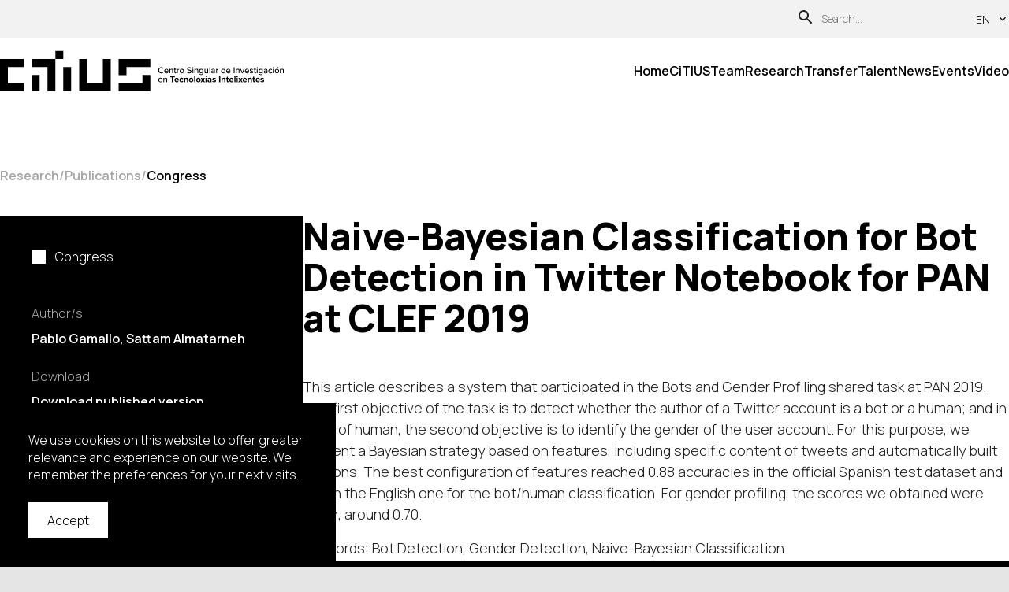

--- FILE ---
content_type: text/html
request_url: https://citius.gal/research/publications/naive-bayesian-classification-for-bot-detection-in-twitter-notebook-for-pan-at-clef-2019/
body_size: 31054
content:
<!DOCTYPE html><html lang="es"><head><meta charSet="utf-8"/><meta http-equiv="x-ua-compatible" content="ie=edge"/><meta name="viewport" content="width=device-width, initial-scale=1, shrink-to-fit=no"/><meta name="generator" content="Gatsby 5.15.0"/><meta data-react-helmet="true" name="description" content="This article describes a system that participated in the Bots and Gender Profiling shared task at PAN 2019. The first objective of the task is to detect whether the author of..."/><meta data-react-helmet="true" name="image" content="https://citius.gal/img/citius.jpg"/><meta data-react-helmet="true" property="og:url" content="https://citius.gal/research/publications/naive-bayesian-classification-for-bot-detection-in-twitter-notebook-for-pan-at-clef-2019/"/><meta data-react-helmet="true" property="og:title" content="Naive-Bayesian Classification for Bot Detection in Twitter Notebook for PAN at CLEF 2019"/><meta data-react-helmet="true" property="og:description" content="This article describes a system that participated in the Bots and Gender Profiling shared task at PAN 2019. The first objective of the task is to detect whether the author of..."/><meta data-react-helmet="true" property="og:image" content="https://citius.gal/img/citius.jpg"/><meta data-react-helmet="true" name="twitter:card" content="summary_large_image"/><meta data-react-helmet="true" name="twitter:creator" content="@citiususc"/><meta data-react-helmet="true" name="twitter:title" content="Naive-Bayesian Classification for Bot Detection in Twitter Notebook for PAN at CLEF 2019"/><meta data-react-helmet="true" name="twitter:description" content="This article describes a system that participated in the Bots and Gender Profiling shared task at PAN 2019. The first objective of the task is to detect whether the author of..."/><meta data-react-helmet="true" name="twitter:image" content="https://citius.gal/img/citius.jpg"/><style data-href="/styles.d1852f5fc5fd2a5079ab.css" data-identity="gatsby-global-css">@keyframes contact-module--slide-in--c94a5{0%{-webkit-clip-path:inset(0 100% 0 0);clip-path:inset(0 100% 0 0)}to{-webkit-clip-path:inset(0 0 0 0);clip-path:inset(0 0 0 0)}}@keyframes contact-module--slide-in-from-right--2355b{0%{-webkit-clip-path:inset(0 0 0 100%);clip-path:inset(0 0 0 100%)}to{-webkit-clip-path:inset(0 0 0 0);clip-path:inset(0 0 0 0)}}.contact-module--ContactInfo--fd5a2{display:flex;gap:64px}@media(max-width:1023px){.contact-module--ContactInfo--fd5a2{padding-inline:24px}}@media(min-width:1024px){.contact-module--ContactInfo--fd5a2{padding-inline:40px}}@media(max-width:1023px){.contact-module--ContactInfo--fd5a2{flex-direction:column}}@media(min-width:1024px){.contact-module--ContactInfo--fd5a2{align-items:flex-start}}.contact-module--ContactInfo--fd5a2>*{flex-basis:100%;flex-grow:1}.contact-module--ContactInfo--fd5a2 h3{margin-bottom:24px}@media(max-width:1023px){.contact-module--ContactInfo--fd5a2 h3{font-size:24px;font-size:1.5rem;font-weight:600;line-height:1.2}}@media(min-width:1024px){.contact-module--ContactInfo--fd5a2 h3{font-size:32px;font-size:2rem;font-weight:600;letter-spacing:-.1px;line-height:1.2}}.contact-module--ContactInfo--fd5a2 h3:not(:first-child){margin-top:48px}.contact-module--ContactMember--73126{display:flex;flex-direction:column;gap:8px}.contact-module--ContactMember--73126+.contact-module--ContactMember--73126{margin-top:24px}.contact-module--ContactMember--73126>*{font-weight:500}.contact-module--ContactMember_email--f28ce{color:#ff4931}.contact-module--ContactMember_fax--3b652,.contact-module--ContactMember_phone--8ff55{color:inherit}.contact-module--ContactForm--ed105{background-color:#f2f2f2;display:flex;flex-direction:column}@media(max-width:1023px){.contact-module--ContactForm--ed105{padding:24px}}@media(min-width:1024px){.contact-module--ContactForm--ed105{padding:48px}}.contact-module--ContactForm--ed105>p{line-height:1.6;margin-bottom:24px}.contact-module--ContactForm--ed105 label{font-weight:500;line-height:1.6;margin-bottom:12px}.contact-module--ContactForm--ed105 input[type=email],.contact-module--ContactForm--ed105 input[type=text],.contact-module--ContactForm--ed105 select,.contact-module--ContactForm--ed105 textarea{background-color:transparent;border:1px solid #000;line-height:1.6;margin-bottom:24px;padding:8px;position:relative}.contact-module--ContactForm--ed105 .contact-module--AcceptField--a2f00{align-items:baseline;display:flex;gap:12px}.contact-module--ContactForm--ed105 button[type=submit]{align-self:flex-start;background-color:#000;color:#fff;font-weight:600;margin-top:16px;padding:16px}.contact-module--Cta--146b6{display:block;margin-block:80px;margin-left:-40px}.contact-module--Cta--146b6>div{padding-inline:40px}.contact-module--AddressLocation--a72c3{margin-bottom:80px}.contact-module--AddressLocation--a72c3 h2{margin-bottom:24px}@media(max-width:1023px){.contact-module--AddressLocation--a72c3 h2{font-size:32px;font-size:2rem;font-weight:600;letter-spacing:-.1px;line-height:1.2}}@media(min-width:1024px){.contact-module--AddressLocation--a72c3 h2{font-size:40px;font-size:2.5rem;font-weight:600;letter-spacing:-.25px;line-height:1.2}}.contact-module--AddressLocation--a72c3 p{line-height:1.6}.contact-module--AddressLocation--a72c3 p+p{margin-top:16px}.contact-module--Map--8fda1{margin-bottom:80px}@media(max-width:1023px){.contact-module--Map--8fda1{padding-inline:24px}}@media(min-width:1024px){.contact-module--Map--8fda1{padding-inline:40px}}@media(max-width:1023px){.contact-module--Map--8fda1{margin-top:64px}}.contact-module--HowToArrive--d30a9>div{display:flex;flex-direction:column}@media(max-width:1023px){.contact-module--HowToArrive--d30a9>div{gap:40px}}@media(min-width:1024px){.contact-module--HowToArrive--d30a9>div{gap:64px}}.contact-module--HowToArrive--d30a9>div>div+div{margin-top:unset}.contact-module--HowToArrive--d30a9>div h3{font-weight:600}@keyframes presentation-module--slide-in--ee446{0%{-webkit-clip-path:inset(0 100% 0 0);clip-path:inset(0 100% 0 0)}to{-webkit-clip-path:inset(0 0 0 0);clip-path:inset(0 0 0 0)}}@keyframes presentation-module--slide-in-from-right--52f82{0%{-webkit-clip-path:inset(0 0 0 100%);clip-path:inset(0 0 0 100%)}to{-webkit-clip-path:inset(0 0 0 0);clip-path:inset(0 0 0 0)}}.presentation-module--AccentList--e48f9{margin-left:0}.presentation-module--AccentList--e48f9 li{align-items:baseline;display:flex;font-weight:500;min-height:24px}.presentation-module--AccentList--e48f9 li+li{margin-top:12px}.presentation-module--AccentList--e48f9 li:before{background-color:#000;content:"";display:inline-flex;flex-shrink:0;height:18px;margin-right:24px;width:18px}.presentation-module--BigWord--ab4a8{display:block}@media(max-width:1023px){.presentation-module--BigWord--ab4a8{font-size:40px;font-size:2.5rem;font-weight:700;line-height:1}}@media(min-width:1024px){.presentation-module--BigWord--ab4a8{font-size:48px;font-size:3rem;font-weight:700;line-height:1}}.presentation-module--CalendarRow--e8bd9{display:flex}@media(max-width:1023px){.presentation-module--CalendarRow--e8bd9{flex-direction:column;gap:16px}}@media(min-width:1024px){.presentation-module--CalendarRow--e8bd9{gap:64px}}@media(max-width:1023px){.presentation-module--CalendarRow--e8bd9+.presentation-module--CalendarRow--e8bd9{margin-top:32px}}@media(min-width:1024px){.presentation-module--CalendarRow--e8bd9+.presentation-module--CalendarRow--e8bd9{margin-top:64px}}@media(max-width:1023px){.presentation-module--CalendarRow_year--0c2e9{font-size:24px;font-size:1.5rem;font-weight:600;line-height:1.2}}@media(min-width:1024px){.presentation-module--CalendarRow_year--0c2e9{font-size:32px;font-size:2rem;font-weight:600;letter-spacing:-.1px;line-height:1.2}}.presentation-module--CalendarRow_text--ae58a p{color:#404040;opacity:.7}.presentation-module--CalendarRow_text--ae58a p+p{margin-top:32px}@keyframes transparency-module--slide-in--23ef2{0%{-webkit-clip-path:inset(0 100% 0 0);clip-path:inset(0 100% 0 0)}to{-webkit-clip-path:inset(0 0 0 0);clip-path:inset(0 0 0 0)}}@keyframes transparency-module--slide-in-from-right--1ef44{0%{-webkit-clip-path:inset(0 0 0 100%);clip-path:inset(0 0 0 100%)}to{-webkit-clip-path:inset(0 0 0 0);clip-path:inset(0 0 0 0)}}.transparency-module--Transparency--d946a>h3{margin-bottom:40px}@media(max-width:1023px){.transparency-module--Transparency--d946a>h3{font-size:24px;font-size:1.5rem;font-weight:600;line-height:1.2}}@media(min-width:1024px){.transparency-module--Transparency--d946a>h3{font-size:32px;font-size:2rem;font-weight:600;letter-spacing:-.1px;line-height:1.2}}.transparency-module--Transparency--d946a>h3:not(:first-child){margin-top:40px}.transparency-module--Transparency--d946a>ul li{line-height:1.6}.transparency-module--Transparency--d946a>ul li+li{margin-top:16px}.transparency-module--Transparency--d946a>p{line-height:1.6}.transparency-module--Transparency--d946a a{color:inherit;font-weight:600}.transparency-module--Transparency--d946a a:hover{color:#ff4931}@keyframes privacyPolicy-module--slide-in--6ce1b{0%{-webkit-clip-path:inset(0 100% 0 0);clip-path:inset(0 100% 0 0)}to{-webkit-clip-path:inset(0 0 0 0);clip-path:inset(0 0 0 0)}}@keyframes privacyPolicy-module--slide-in-from-right--87b3f{0%{-webkit-clip-path:inset(0 0 0 100%);clip-path:inset(0 0 0 100%)}to{-webkit-clip-path:inset(0 0 0 0);clip-path:inset(0 0 0 0)}}.privacyPolicy-module--PrivacyPolicy--58c88{margin-bottom:80px}@media(max-width:1023px){.privacyPolicy-module--PrivacyPolicy--58c88{padding-inline:24px}}@media(min-width:1024px){.privacyPolicy-module--PrivacyPolicy--58c88{padding-inline:40px}}.privacyPolicy-module--PrivacyPolicy--58c88 h3{display:inline-block;margin-bottom:24px}@media(max-width:1023px){.privacyPolicy-module--PrivacyPolicy--58c88 h3{font-size:24px;font-size:1.5rem;font-weight:600;line-height:1.2}}@media(min-width:1024px){.privacyPolicy-module--PrivacyPolicy--58c88 h3{font-size:32px;font-size:2rem;font-weight:600;letter-spacing:-.1px;line-height:1.2}}.privacyPolicy-module--PrivacyPolicy--58c88 p{line-height:1.6;margin-bottom:16px}.privacyPolicy-module--PrivacyPolicy--58c88 p+h3{margin-top:16px}.privacyPolicy-module--PrivacyPolicy--58c88 p a{color:inherit}@keyframes sitemap-module--slide-in--f645e{0%{-webkit-clip-path:inset(0 100% 0 0);clip-path:inset(0 100% 0 0)}to{-webkit-clip-path:inset(0 0 0 0);clip-path:inset(0 0 0 0)}}@keyframes sitemap-module--slide-in-from-right--e4d1d{0%{-webkit-clip-path:inset(0 0 0 100%);clip-path:inset(0 0 0 100%)}to{-webkit-clip-path:inset(0 0 0 0);clip-path:inset(0 0 0 0)}}.sitemap-module--Sitemap--6ff40{margin-bottom:80px}@media(max-width:1023px){.sitemap-module--Sitemap--6ff40{padding-inline:24px}}@media(min-width:1024px){.sitemap-module--Sitemap--6ff40{padding-inline:40px}}.sitemap-module--Sitemap--6ff40 ol{list-style-position:inside;list-style-type:auto}.sitemap-module--Sitemap--6ff40 ol li{font-weight:500}.sitemap-module--Sitemap--6ff40 ol ol{margin-left:48px}.sitemap-module--Sitemap--6ff40>ol>li+li{margin-top:24px}.sitemap-module--Sitemap--6ff40>ol>li>ol,.sitemap-module--Sitemap--6ff40>ol>li>ol>li+li{margin-top:12px}.sitemap-module--Sitemap--6ff40 a{color:inherit}@keyframes equality-module--slide-in--ccab7{0%{-webkit-clip-path:inset(0 100% 0 0);clip-path:inset(0 100% 0 0)}to{-webkit-clip-path:inset(0 0 0 0);clip-path:inset(0 0 0 0)}}@keyframes equality-module--slide-in-from-right--cefb7{0%{-webkit-clip-path:inset(0 0 0 100%);clip-path:inset(0 0 0 100%)}to{-webkit-clip-path:inset(0 0 0 0);clip-path:inset(0 0 0 0)}}.equality-module--EqualityLinks--d6aba{display:flex;flex-direction:column;margin-top:24px!important}@keyframes liveCitius-module--slide-in--8c7e2{0%{-webkit-clip-path:inset(0 100% 0 0);clip-path:inset(0 100% 0 0)}to{-webkit-clip-path:inset(0 0 0 0);clip-path:inset(0 0 0 0)}}@keyframes liveCitius-module--slide-in-from-right--825a4{0%{-webkit-clip-path:inset(0 0 0 100%);clip-path:inset(0 0 0 100%)}to{-webkit-clip-path:inset(0 0 0 0);clip-path:inset(0 0 0 0)}}.liveCitius-module--Santiago--76d7f{display:flex;flex-direction:column;height:100%;justify-content:space-between}@keyframes alumni-module--slide-in--4ad14{0%{-webkit-clip-path:inset(0 100% 0 0);clip-path:inset(0 100% 0 0)}to{-webkit-clip-path:inset(0 0 0 0);clip-path:inset(0 0 0 0)}}@keyframes alumni-module--slide-in-from-right--9b896{0%{-webkit-clip-path:inset(0 0 0 100%);clip-path:inset(0 0 0 100%)}to{-webkit-clip-path:inset(0 0 0 0);clip-path:inset(0 0 0 0)}}.alumni-module--HighlightedAlumnis--df448{display:grid;grid-template-columns:repeat(auto-fill,minmax(360px,1fr))}@media(max-width:1023px){.alumni-module--HighlightedAlumnis--df448{padding-block:56px}}@media(min-width:1024px){.alumni-module--HighlightedAlumnis--df448{padding-block:64px}}@media(max-width:1023px){.alumni-module--HighlightedAlumnis--df448{padding-inline:24px}}@media(min-width:1024px){.alumni-module--HighlightedAlumnis--df448{padding-inline:40px}}@media(max-width:1023px){.alumni-module--HighlightedAlumnis--df448{gap:40px}}@media(min-width:1024px){.alumni-module--HighlightedAlumnis--df448{gap:64px}}.alumni-module--HighlightedAlumni--dfc5e{display:flex;flex-direction:column}.alumni-module--HighlightedAlumni_photo--036df{margin-bottom:32px;width:100%}.alumni-module--HighlightedAlumni_name--5af89{margin-bottom:32px}@media(max-width:1023px){.alumni-module--HighlightedAlumni_name--5af89{font-size:24px;font-size:1.5rem;font-weight:600;line-height:1.2}}@media(min-width:1024px){.alumni-module--HighlightedAlumni_name--5af89{font-size:32px;font-size:2rem;font-weight:600;letter-spacing:-.1px;line-height:1.2}}.alumni-module--HighlightedAlumni_positionCompany--5d7bb{margin-bottom:16px}@media(max-width:1023px){.alumni-module--HighlightedAlumni_positionCompany--5d7bb{font-size:16px;font-size:1rem;font-weight:500;line-height:1.5}}@media(min-width:1024px){.alumni-module--HighlightedAlumni_positionCompany--5d7bb{font-size:18px;font-size:1.125rem;font-weight:500;line-height:1.5}}@media(max-width:1023px){.alumni-module--HighlightedAlumni_description--e65f6{font-size:16px;font-size:1rem;line-height:1.5}}@media(min-width:1024px){.alumni-module--HighlightedAlumni_description--e65f6{font-size:18px;font-size:1.125rem;line-height:1.5}}@keyframes spinOffs-module--slide-in--37766{0%{-webkit-clip-path:inset(0 100% 0 0);clip-path:inset(0 100% 0 0)}to{-webkit-clip-path:inset(0 0 0 0);clip-path:inset(0 0 0 0)}}@keyframes spinOffs-module--slide-in-from-right--637bd{0%{-webkit-clip-path:inset(0 0 0 100%);clip-path:inset(0 0 0 100%)}to{-webkit-clip-path:inset(0 0 0 0);clip-path:inset(0 0 0 0)}}.spinOffs-module--SpinOffs--2b816{display:grid;gap:64px}@media(max-width:1023px){.spinOffs-module--SpinOffs--2b816{padding-block:56px}}@media(min-width:1024px){.spinOffs-module--SpinOffs--2b816{padding-block:64px}}@media(max-width:1023px){.spinOffs-module--SpinOffs--2b816{padding-inline:24px}}@media(min-width:1024px){.spinOffs-module--SpinOffs--2b816{padding-inline:40px}}@media(min-width:768px){.spinOffs-module--SpinOffs--2b816{grid-template-columns:repeat(2,1fr)}}.spinOffs-module--SpinOff--adead{position:relative}.spinOffs-module--SpinOff_logo--6a574{height:80px;margin-bottom:40px;position:relative;width:auto!important}.spinOffs-module--SpinOff--adead p{line-height:1.6}.spinOffs-module--SpinOff--adead p+p{margin-top:16px}.spinOffs-module--SpinOff_link--6f081{align-items:center;color:inherit;display:flex;font-weight:500;margin-top:24px}.spinOffs-module--SpinOff_link--6f081 svg{margin-right:12px}@keyframes areaTemplate-module--slide-in--46806{0%{-webkit-clip-path:inset(0 100% 0 0);clip-path:inset(0 100% 0 0)}to{-webkit-clip-path:inset(0 0 0 0);clip-path:inset(0 0 0 0)}}@keyframes areaTemplate-module--slide-in-from-right--e111f{0%{-webkit-clip-path:inset(0 0 0 100%);clip-path:inset(0 0 0 100%)}to{-webkit-clip-path:inset(0 0 0 0);clip-path:inset(0 0 0 0)}}.areaTemplate-module--Cta--c1e7c{display:inline-block;margin-top:64px}@media(max-width:1023px){.areaTemplate-module--Cta--c1e7c{right:-24px}}@media(min-width:1024px){.areaTemplate-module--Cta--c1e7c{right:-80px}}@keyframes project-module--slide-in--ee9e7{0%{-webkit-clip-path:inset(0 100% 0 0);clip-path:inset(0 100% 0 0)}to{-webkit-clip-path:inset(0 0 0 0);clip-path:inset(0 0 0 0)}}@keyframes project-module--slide-in-from-right--49ef4{0%{-webkit-clip-path:inset(0 0 0 100%);clip-path:inset(0 0 0 100%)}to{-webkit-clip-path:inset(0 0 0 0);clip-path:inset(0 0 0 0)}}.project-module--ProjectLink--f75fd{margin-top:24px}@media(max-width:1023px){.project-module--ProjectLink--f75fd{color:inherit;font-size:16px;font-size:1rem;font-weight:500;line-height:1.5}}@media(min-width:1024px){.project-module--ProjectLink--f75fd{color:inherit;font-size:18px;font-size:1.125rem;font-weight:500;line-height:1.5}}*{-webkit-font-smoothing:antialiased;-webkit-tap-highlight-color:rgba(255,255,255,0);border:0;box-sizing:border-box;font-size:100%;font:inherit;margin:0;padding:0}body{-ms-overflow-style:none;scrollbar-width:none}body::-webkit-scrollbar{display:none}a{cursor:pointer;text-decoration:none}a:active,a:hover{outline:0}article,aside,details,figcaption,figure,footer,header,hgroup,img,menu,nav,section{display:block}ol,ul{list-style:none}blockquote,q{quotes:none}blockquote:after,blockquote:before,q:after,q:before{content:"";content:none}table{border-collapse:collapse;border-spacing:0}button,input[type=image],input[type=submit],label[for],select{cursor:pointer}button{background-color:transparent}button,input,select,textarea{outline:0}select{-webkit-appearance:none;border-radius:0}select:-moz-focusring{color:transparent;text-shadow:0 0 0 #000}a,button,img{-webkit-user-select:none;user-select:none}p>a{-webkit-user-select:initial;user-select:auto}strong{font-weight:600}em{font-style:italic}@keyframes slide-in{0%{-webkit-clip-path:inset(0 100% 0 0);clip-path:inset(0 100% 0 0)}to{-webkit-clip-path:inset(0 0 0 0);clip-path:inset(0 0 0 0)}}@keyframes slide-in-from-right{0%{-webkit-clip-path:inset(0 0 0 100%);clip-path:inset(0 0 0 100%)}to{-webkit-clip-path:inset(0 0 0 0);clip-path:inset(0 0 0 0)}}html{background-color:#e5e5e5;font-family:Manrope,sans-serif}@keyframes layout-module--slide-in--12cc0{0%{-webkit-clip-path:inset(0 100% 0 0);clip-path:inset(0 100% 0 0)}to{-webkit-clip-path:inset(0 0 0 0);clip-path:inset(0 0 0 0)}}@keyframes layout-module--slide-in-from-right--7078a{0%{-webkit-clip-path:inset(0 0 0 100%);clip-path:inset(0 0 0 100%)}to{-webkit-clip-path:inset(0 0 0 0);clip-path:inset(0 0 0 0)}}.layout-module--Layout--77fca{background-color:#fff;display:flex;flex-direction:column;margin-inline:auto;max-width:1440px;position:relative;width:100%}@keyframes navMobile-module--slide-in--3b27b{0%{-webkit-clip-path:inset(0 100% 0 0);clip-path:inset(0 100% 0 0)}to{-webkit-clip-path:inset(0 0 0 0);clip-path:inset(0 0 0 0)}}@keyframes navMobile-module--slide-in-from-right--d9a73{0%{-webkit-clip-path:inset(0 0 0 100%);clip-path:inset(0 0 0 100%)}to{-webkit-clip-path:inset(0 0 0 0);clip-path:inset(0 0 0 0)}}.navMobile-module--NavMobile--939aa{position:absolute;top:0;width:100%}.navMobile-module--NavMobile_navBar--43673{align-items:center;display:flex;gap:16px;justify-content:space-between;padding:8px 24px}.navMobile-module--NavMobile_logo--c6c51 img{max-width:100%;width:290px}.navMobile-module--NavMobile_menuButton--7c7aa>svg{font-size:36px;padding-bottom:4px;padding-top:8px}.navMobile-module--NavSearch--d829f{align-items:center;color:#1f1f1f;display:flex;font-size:14px;font-size:.875rem;letter-spacing:.25px;line-height:1.5}.navMobile-module--NavSearch--d829f button{color:inherit;cursor:pointer;margin-right:4px}.navMobile-module--NavSearch--d829f input{background-color:transparent;border-bottom:1px solid transparent;color:#fff;margin-right:24px;padding:4px;width:140px}.navMobile-module--NavSearch--d829f input:focus{border-bottom-color:currentColor}.navMobile-module--NavMenu--34e06{background-color:#fff;border-bottom:1px solid;display:flex;flex-direction:column;padding-top:24px;position:absolute;width:100%;z-index:1}.navMobile-module--NavMenu_link--5c865{padding:12px 24px}@media(max-width:1023px){.navMobile-module--NavMenu_link--5c865{color:inherit;font-size:16px;font-size:1rem;font-weight:600;line-height:1.5}}@media(min-width:1024px){.navMobile-module--NavMenu_link--5c865{color:inherit;font-size:18px;font-size:1.125rem;font-weight:600;line-height:1.5}}.navMobile-module--NavMenu_accordion--302a9{padding-inline:24px}.navMobile-module--NavMenu_accordion--302a9>div:first-child{border-bottom:0;padding-block:12px}@media(max-width:1023px){.navMobile-module--NavMenu_accordion--302a9>div:first-child>span{font-size:16px;font-size:1rem;font-weight:600;line-height:1.5}}@media(min-width:1024px){.navMobile-module--NavMenu_accordion--302a9>div:first-child>span{font-size:18px;font-size:1.125rem;font-weight:600;line-height:1.5}}.navMobile-module--NavMenu_accordion--302a9>div:first-child svg{font-size:16px;font-size:1rem}.navMobile-module--NavMenu_accordion--302a9>div:nth-child(2){display:flex;flex-direction:column;padding:0 12px 12px}.navMobile-module--NavMenu_accordion--302a9>div:nth-child(2)>a{color:inherit;font-weight:500;margin-top:0;padding-block:12px}.navMobile-module--LanguageSelector--9f953{align-self:auto;background-color:#000;display:flex;flex-direction:row;margin-top:12px}.navMobile-module--LanguageSelector--9f953 .navMobile-module--LanguageSelectorSeparator--afcaa{background-color:#fff;width:100%}.navMobile-module--LanguageSelector--9f953 button{color:#fff;font-weight:500;padding:12px 16px;text-align:left}@keyframes link-module--slide-in--51169{0%{-webkit-clip-path:inset(0 100% 0 0);clip-path:inset(0 100% 0 0)}to{-webkit-clip-path:inset(0 0 0 0);clip-path:inset(0 0 0 0)}}@keyframes link-module--slide-in-from-right--c0eae{0%{-webkit-clip-path:inset(0 0 0 100%);clip-path:inset(0 0 0 100%)}to{-webkit-clip-path:inset(0 0 0 0);clip-path:inset(0 0 0 0)}}.link-module--Link___icon--2e584{display:inline-flex;font-weight:600;gap:8px}@keyframes accordion-module--slide-in--23a87{0%{-webkit-clip-path:inset(0 100% 0 0);clip-path:inset(0 100% 0 0)}to{-webkit-clip-path:inset(0 0 0 0);clip-path:inset(0 0 0 0)}}@keyframes accordion-module--slide-in-from-right--3c135{0%{-webkit-clip-path:inset(0 0 0 100%);clip-path:inset(0 0 0 100%)}to{-webkit-clip-path:inset(0 0 0 0);clip-path:inset(0 0 0 0)}}.accordion-module--Accordion--eba64{position:relative}.accordion-module--Accordion_toggler--b8546{align-items:center;border-bottom:2px solid;column-gap:24px;cursor:pointer;display:flex;justify-content:space-between;padding-block:24px;width:100%}.accordion-module--Accordion_toggler--b8546 a{color:#1f1f1f;display:block;width:100%}@media(max-width:1023px){.accordion-module--Accordion_title--e30ea{font-size:24px;font-size:1.5rem;font-weight:600;line-height:1.2}}@media(min-width:1024px){.accordion-module--Accordion_title--e30ea{font-size:32px;font-size:2rem;font-weight:600;letter-spacing:-.1px;line-height:1.2}}@media(max-width:1023px){.accordion-module--Accordion_titleMobileMenu--5f452{color:inherit;font-size:16px;font-size:1rem;font-weight:600;line-height:1.5}}@media(min-width:1024px){.accordion-module--Accordion_titleMobileMenu--5f452{color:inherit;font-size:18px;font-size:1.125rem;font-weight:600;line-height:1.5}}.accordion-module--Accordion_arrow--1c22c{float:right}.accordion-module--Accordion_arrow--1c22c svg{font-size:32px}.accordion-module--Accordion_content--c4bcb{padding-block:24px}.accordion-module--Accordion_content--c4bcb *+*{margin-top:16px}@media(max-width:1023px){.accordion-module--Accordion_content--c4bcb li,.accordion-module--Accordion_content--c4bcb p{font-size:16px;font-size:1rem;line-height:1.5}}@media(min-width:1024px){.accordion-module--Accordion_content--c4bcb li,.accordion-module--Accordion_content--c4bcb p{font-size:18px;font-size:1.125rem;line-height:1.5}}.accordion-module--Accordion_content--c4bcb li *,.accordion-module--Accordion_content--c4bcb p *{color:inherit}.accordion-module--Accordion_content--c4bcb ul{display:flex;flex-direction:column;gap:4px;margin-left:20px}.accordion-module--Accordion_content--c4bcb ul li{list-style-type:square}@keyframes navDesktop-module--slide-in--9cd09{0%{-webkit-clip-path:inset(0 100% 0 0);clip-path:inset(0 100% 0 0)}to{-webkit-clip-path:inset(0 0 0 0);clip-path:inset(0 0 0 0)}}@keyframes navDesktop-module--slide-in-from-right--f88a5{0%{-webkit-clip-path:inset(0 0 0 100%);clip-path:inset(0 0 0 100%)}to{-webkit-clip-path:inset(0 0 0 0);clip-path:inset(0 0 0 0)}}.navDesktop-module--NavDesktop--c2161{position:absolute;top:0;width:100%}.navDesktop-module--NavTopBar--18820{align-items:center;background-color:#f2f2f2;display:flex;gap:12px;height:48px;justify-content:flex-end;padding-inline:40px}.navDesktop-module--NavSearch--5c71e{align-items:center;color:#1f1f1f;display:flex;font-size:14px;font-size:.875rem;letter-spacing:.25px;line-height:1.5}.navDesktop-module--NavSearch--5c71e button{color:inherit;cursor:pointer;margin-right:4px}.navDesktop-module--NavSearch--5c71e input{background-color:transparent;border-bottom:1px solid transparent;padding:4px;width:200px}.navDesktop-module--NavSearch--5c71e input:focus{border-bottom-color:currentColor}.navDesktop-module--LanguageSelector--5626a{align-items:center;color:#1f1f1f;cursor:pointer;display:flex;font-size:14px;font-size:.875rem;letter-spacing:.25px;line-height:1.5;position:relative}.navDesktop-module--LanguageSelector--5626a *{text-transform:uppercase}.navDesktop-module--LanguageSelector--5626a svg{font-size:16px;margin-left:8px}.navDesktop-module--NavBar--c6c96{align-items:center;display:flex;gap:20px;height:84px;padding-inline:40px}.navDesktop-module--NavBar_logo--6f630 img{display:block;max-width:100%;object-fit:cover;width:360px}@media(max-width:1199px){.navDesktop-module--NavBar_logo--6f630 img{width:300px}}.navDesktop-module--NavMenu--bc87c{display:flex;gap:24px;height:100%;margin-left:auto}.navDesktop-module--NavMenu_link--1a106{align-items:center;color:#000;display:flex;font-weight:600;height:100%;position:relative}.navDesktop-module--NavMenu_link--1a106:hover:after{animation:navDesktop-module--slide-in--9cd09 .2s forwards;background:#000;bottom:0;content:"";display:block;height:10px;left:0;position:absolute;width:100%}@keyframes dropdown-module--slide-in--56d41{0%{-webkit-clip-path:inset(0 100% 0 0);clip-path:inset(0 100% 0 0)}to{-webkit-clip-path:inset(0 0 0 0);clip-path:inset(0 0 0 0)}}@keyframes dropdown-module--slide-in-from-right--acfe4{0%{-webkit-clip-path:inset(0 0 0 100%);clip-path:inset(0 0 0 100%)}to{-webkit-clip-path:inset(0 0 0 0);clip-path:inset(0 0 0 0)}}.dropdown-module--Dropdown--d5729{position:relative}.dropdown-module--Dropdown_trigger--80f4f{align-items:center;display:flex;height:100%}.dropdown-module--Dropdown_trigger--80f4f>*{pointer-events:none}.dropdown-module--Dropdown_menu--6996f{animation:dropdown-module--slide-in--56d41 .2s forwards;display:flex;flex-direction:column;padding-block:12px;position:absolute;z-index:1}.dropdown-module--Dropdown_menu--6996f>a,.dropdown-module--Dropdown_menu--6996f>button{align-items:center;display:flex;padding:12px 32px;position:relative;white-space:nowrap}.dropdown-module--Dropdown_menu--6996f>a:hover:before,.dropdown-module--Dropdown_menu--6996f>button:hover:before{background:currentColor;content:"";display:block;height:8px;left:12px;position:absolute;width:8px}.dropdown-module--Dropdown___topBar--169ce .dropdown-module--Dropdown_menu--6996f{background-color:#f2f2f2}.dropdown-module--Dropdown___navMenu--7ee4c .dropdown-module--Dropdown_trigger--80f4f{font-weight:600}.dropdown-module--Dropdown___navMenu--7ee4c .dropdown-module--Dropdown_trigger--80f4f:hover:after{animation:dropdown-module--slide-in--56d41 .2s forwards;background:#000;bottom:0;content:"";display:block;height:10px;left:0;position:absolute;width:100%}.dropdown-module--Dropdown___navMenu--7ee4c .dropdown-module--Dropdown_menu--6996f{background-color:#000;margin-top:-10px}.dropdown-module--Dropdown___navMenu--7ee4c .dropdown-module--Dropdown_menu--6996f>a{color:#fff;font-weight:600}@keyframes footer-module--slide-in--da1fe{0%{-webkit-clip-path:inset(0 100% 0 0);clip-path:inset(0 100% 0 0)}to{-webkit-clip-path:inset(0 0 0 0);clip-path:inset(0 0 0 0)}}@keyframes footer-module--slide-in-from-right--980b0{0%{-webkit-clip-path:inset(0 0 0 100%);clip-path:inset(0 0 0 100%)}to{-webkit-clip-path:inset(0 0 0 0);clip-path:inset(0 0 0 0)}}.footer-module--Footer--36307{background-color:#000;margin-top:2px}.footer-module--Footer_main--a3995{color:#fff;display:grid;gap:24px}@media(max-width:1023px){.footer-module--Footer_main--a3995{grid-template-areas:"logo address" "quicklinks quicklinks" "followus followus" "otherlinks otherlinks" "copyright copyright";grid-template-columns:repeat(2,1fr);padding:32px 24px}}@media(max-width:767px){.footer-module--Footer_main--a3995{grid-template-areas:"logo" "address" "quicklinks" "followus" "otherlinks" "copyright";grid-template-columns:repeat(1,1fr)}}@media(min-width:1024px){.footer-module--Footer_main--a3995{grid-template-columns:repeat(6,1fr);padding:80px 80px 48px}}.footer-module--Footer_logo--fcce0{grid-area:logo}@media(min-width:1024px){.footer-module--Footer_logo--fcce0{grid-column:1/3;grid-row:1}}.footer-module--Footer_address--6b297{color:#a5a5a5;font-size:14px;font-size:.875rem;font-weight:500;grid-area:address;letter-spacing:.25px;line-height:1.5}@media(min-width:1024px){.footer-module--Footer_address--6b297{grid-column:1/3;grid-row:2}}.footer-module--Footer_address--6b297 *{color:inherit}.footer-module--Footer_followUs--f89f8{align-items:center;display:flex;font-weight:600;gap:12px;grid-area:followus}@media(min-width:1024px){.footer-module--Footer_followUs--f89f8{grid-column:1/4;grid-row:3}}.footer-module--Footer_followUs--f89f8 a{color:inherit}.footer-module--Footer_copyright--31f89{color:#a5a5a5;font-size:14px;font-size:.875rem;font-weight:500;grid-area:copyright;letter-spacing:.25px;line-height:1.5}@media(min-width:1024px){.footer-module--Footer_copyright--31f89{grid-column:1/3;grid-row:4}}.footer-module--Footer_quickLinks--c286f{display:flex;gap:24px;grid-area:quicklinks}@media(min-width:1024px){.footer-module--Footer_quickLinks--c286f{grid-column:5/7;grid-row:1}}.footer-module--Footer_quickLinksCol--42164{display:flex;flex-direction:column;gap:8px;width:50%}.footer-module--Footer_quickLinksCol--42164 a{color:#a5a5a5;font-size:16px;font-size:1rem;font-weight:500;line-height:1.5}.footer-module--Footer_quickLinksColTitle--a5526{font-size:16px;font-size:1rem;font-weight:600;line-height:1.5}.footer-module--Footer_otherLinks--4a841{display:flex;gap:16px;grid-area:otherlinks}@media(min-width:1024px){.footer-module--Footer_otherLinks--4a841{grid-column:4/7;grid-row:4;justify-content:flex-end}}.footer-module--Footer_otherLinks--4a841 a{color:#a5a5a5;font-size:16px;font-size:1rem;font-weight:500;line-height:1.5}.footer-module--Footer_institutional--f6164{align-items:center;background-color:#fff;display:flex;flex-wrap:wrap;gap:40px;height:auto;justify-content:space-between;padding:40px;padding-inline:80px}@media(max-width:1023px){.footer-module--Footer_institutional--f6164{padding-inline:16px}}.footer-module--Footer_logos--6cb98{display:grid;gap:32px 32px;grid-template-areas:"usc opo opo cig cig cof cof euf euf";grid-template-columns:repeat(9,1fr);grid-template-rows:48px;width:100%}.footer-module--Footer_logos--6cb98 div{align-items:center;display:flex;justify-content:center}.footer-module--Footer_logos--6cb98 img{margin-left:0;margin-right:auto;max-height:100%;max-width:100%}.footer-module--Footer_logos--6cb98 .footer-module--usc--a24fc{grid-area:usc;justify-self:left}.footer-module--Footer_logos--6cb98 .footer-module--usc--a24fc img{margin-left:0;margin-right:auto}.footer-module--Footer_logos--6cb98 .footer-module--oportunius--3d023{grid-area:opo;justify-self:start}.footer-module--Footer_logos--6cb98 .footer-module--cigus--9af42{grid-area:cig;justify-self:center}.footer-module--Footer_logos--6cb98 .footer-module--cigus--9af42 img{margin-left:auto;margin-right:auto}.footer-module--Footer_logos--6cb98 .footer-module--cofunded--d3929{grid-area:cof;justify-self:center}.footer-module--Footer_logos--6cb98 .footer-module--cofunded--d3929 img{margin-left:auto;margin-right:auto}.footer-module--Footer_logos--6cb98 .footer-module--eufunds--38b59{grid-area:euf;justify-self:center}.footer-module--Footer_logos--6cb98 .footer-module--eufunds--38b59 img{margin-left:auto;margin-right:auto}@media(max-width:1023px){.footer-module--Footer_logos--6cb98{grid-template-areas:". . usc usc opo opo . ." "cig cig cig cof cof euf euf euf";grid-template-columns:repeat(8,1fr);grid-template-rows:48px 48px}.footer-module--Footer_logos--6cb98 .footer-module--usc--a24fc{grid-area:usc;justify-self:center}.footer-module--Footer_logos--6cb98 .footer-module--usc--a24fc img{margin-left:auto;margin-right:auto}.footer-module--Footer_logos--6cb98 .footer-module--oportunius--3d023{grid-area:opo;justify-self:center}.footer-module--Footer_logos--6cb98 .footer-module--oportunius--3d023 img{margin-left:auto;margin-right:auto}}@media(max-width:767px){.footer-module--Footer_logos--6cb98{grid-template-areas:"usc usc usc opo opo opo opo opo" "cig cig cig cig cig cig cig cig" "cof cof cof cof euf euf euf euf";grid-template-columns:repeat(8,1fr);grid-template-rows:48px 48px 48px}}@media(max-width:536px){.footer-module--Footer_logos--6cb98{grid-template-areas:"usc usc usc opo opo opo opo opo" "cig cig cig cig cig cig cig cig" "cof cof cof cof cof cof cof cof" "euf euf euf euf euf euf euf euf";grid-template-columns:repeat(8,1fr);grid-template-rows:48px 48px 48px 48px}}@keyframes cookiesConsent-module--slide-in--42744{0%{-webkit-clip-path:inset(0 100% 0 0);clip-path:inset(0 100% 0 0)}to{-webkit-clip-path:inset(0 0 0 0);clip-path:inset(0 0 0 0)}}@keyframes cookiesConsent-module--slide-in-from-right--325aa{0%{-webkit-clip-path:inset(0 0 0 100%);clip-path:inset(0 0 0 100%)}to{-webkit-clip-path:inset(0 0 0 0);clip-path:inset(0 0 0 0)}}.CookieConsent{align-items:center!important;background-color:#000!important}@media(max-width:1023px){.CookieConsent{padding:12px}}@media(min-width:1024px){.CookieConsent{padding:24px;width:33.3%!important}}.CookieConsent_content{font-weight:500;line-height:1.4;margin:12px!important}.CookieConsent_buttons button{background-color:#fff!important;font-weight:500;margin:12px!important;padding:12px 24px!important}@keyframes backToTop-module--slide-in--02d18{0%{-webkit-clip-path:inset(0 100% 0 0);clip-path:inset(0 100% 0 0)}to{-webkit-clip-path:inset(0 0 0 0);clip-path:inset(0 0 0 0)}}@keyframes backToTop-module--slide-in-from-right--fa5b7{0%{-webkit-clip-path:inset(0 0 0 100%);clip-path:inset(0 0 0 100%)}to{-webkit-clip-path:inset(0 0 0 0);clip-path:inset(0 0 0 0)}}.backToTop-module--BackToTop--4246f{animation:backToTop-module--slide-in-from-right--fa5b7 .2s forwards;background-color:#000;bottom:0;color:#fff;display:flex;font-size:14px;font-size:.875rem;font-weight:500;gap:8px;letter-spacing:.25px;line-height:1.5;padding:12px 24px;position:fixed;right:0}.backToTop-module--BackToTop--4246f svg{font-size:16px;font-size:1rem}@keyframes notFound-module--slide-in--dd5c5{0%{-webkit-clip-path:inset(0 100% 0 0);clip-path:inset(0 100% 0 0)}to{-webkit-clip-path:inset(0 0 0 0);clip-path:inset(0 0 0 0)}}@keyframes notFound-module--slide-in-from-right--46f05{0%{-webkit-clip-path:inset(0 0 0 100%);clip-path:inset(0 0 0 100%)}to{-webkit-clip-path:inset(0 0 0 0);clip-path:inset(0 0 0 0)}}.notFound-module--NotFound--6fc1c{align-items:center;min-height:400px}.notFound-module--NotFound--6fc1c a{color:inherit;font-weight:600}@keyframes page-module--slide-in--bd121{0%{-webkit-clip-path:inset(0 100% 0 0);clip-path:inset(0 100% 0 0)}to{-webkit-clip-path:inset(0 0 0 0);clip-path:inset(0 0 0 0)}}@keyframes page-module--slide-in-from-right--f8c50{0%{-webkit-clip-path:inset(0 0 0 100%);clip-path:inset(0 0 0 100%)}to{-webkit-clip-path:inset(0 0 0 0);clip-path:inset(0 0 0 0)}}.page-module--Page--2334e{display:flex;flex-direction:column;position:relative;width:100%}@media(max-width:1199px){.page-module--Page--2334e{margin-top:60px}}@media(min-width:1200px){.page-module--Page--2334e{margin-top:132px}}.page-module--Page--2334e>h2{margin-block:24px;margin-left:24px}@media(max-width:1023px){.page-module--Page--2334e>h2{font-size:32px;font-size:2rem;font-weight:600;letter-spacing:-.1px;line-height:1.2}}@media(min-width:1024px){.page-module--Page--2334e>h2{font-size:40px;font-size:2.5rem;font-weight:600;letter-spacing:-.25px;line-height:1.2}}@keyframes boxesHeader-module--slide-in--f4f62{0%{-webkit-clip-path:inset(0 100% 0 0);clip-path:inset(0 100% 0 0)}to{-webkit-clip-path:inset(0 0 0 0);clip-path:inset(0 0 0 0)}}@keyframes boxesHeader-module--slide-in-from-right--22fb3{0%{-webkit-clip-path:inset(0 0 0 100%);clip-path:inset(0 0 0 100%)}to{-webkit-clip-path:inset(0 0 0 0);clip-path:inset(0 0 0 0)}}.boxesHeader-module--BoxesHeader--c7f3e{background-color:#000;display:flex;width:100%}@media(max-width:1023px){.boxesHeader-module--BoxesHeader--c7f3e{flex-direction:column-reverse}}@media(min-width:1024px){.boxesHeader-module--BoxesHeader--c7f3e{height:600px}}.boxesHeader-module--BoxesHeader_content--bde57{align-items:start;color:#fff;display:flex;flex-direction:column}@media(max-width:1023px){.boxesHeader-module--BoxesHeader_content--bde57{padding:40px 24px}}@media(min-width:1024px){.boxesHeader-module--BoxesHeader_content--bde57{padding:40px;width:40%}}@media(max-width:1023px){.boxesHeader-module--BoxesHeader_arrow--8f112 svg{font-size:56px}}@media(min-width:1024px){.boxesHeader-module--BoxesHeader_arrow--8f112 svg{font-size:80px}}@media(max-width:1023px){.boxesHeader-module--BoxesHeader_title--9af20{font-size:40px;font-size:2.5rem;font-weight:700;letter-spacing:-.25px;line-height:1.2}}@media(min-width:1024px){.boxesHeader-module--BoxesHeader_title--9af20{font-size:52px;font-size:3.25rem;font-weight:700;letter-spacing:-1px;line-height:1.1}}@media(max-width:1023px){.boxesHeader-module--BoxesHeader_title--9af20{margin-top:32px}}@media(min-width:1024px){.boxesHeader-module--BoxesHeader_title--9af20{margin-bottom:32px;margin-top:auto}}.boxesHeader-module--BoxesHeader_imgWrapper--1b490{overflow:hidden}@media(min-width:1024px){.boxesHeader-module--BoxesHeader_imgWrapper--1b490{width:60%}}.boxesHeader-module--BoxesHeader_img--6da07{height:100%;object-fit:cover;object-position:center;width:100%}.videoSection-module--VideoSection--83c20{padding-bottom:56.25%;position:relative;width:100%}.videoSection-module--VideoSection--83c20>*{height:100%!important;left:0;position:absolute;top:0;width:100%!important}@keyframes singlePageTemplate-module--slide-in--946ee{0%{-webkit-clip-path:inset(0 100% 0 0);clip-path:inset(0 100% 0 0)}to{-webkit-clip-path:inset(0 0 0 0);clip-path:inset(0 0 0 0)}}@keyframes singlePageTemplate-module--slide-in-from-right--5db16{0%{-webkit-clip-path:inset(0 0 0 100%);clip-path:inset(0 0 0 100%)}to{-webkit-clip-path:inset(0 0 0 0);clip-path:inset(0 0 0 0)}}.singlePageTemplate-module--SinglePageTemplate--24376{display:flex;flex-wrap:wrap}@media(max-width:1023px){.singlePageTemplate-module--SinglePageTemplate--24376{flex-direction:column}}.singlePageTemplate-module--SinglePageTemplate_header--98f97{width:100%}@media(max-width:1023px){.singlePageTemplate-module--SinglePageTemplate_sidebar--6c504{order:3;width:100%}}@media(min-width:1024px){.singlePageTemplate-module--SinglePageTemplate_sidebar--6c504{width:30%}}.singlePageTemplate-module--SinglePageTemplate_sidebar--6c504>*{width:100%}@media(max-width:1023px){.singlePageTemplate-module--SinglePageTemplate_footer--bd4da{order:4}}.singlePageTemplate-module--SinglePageTemplate_mainContent--4a1fc:not(:empty){display:flex;flex-direction:column;padding-block:64px}.singlePageTemplate-module--SinglePageTemplate___publication--41c3e .singlePageTemplate-module--SinglePageTemplate_mainContent--4a1fc{padding-top:0}@media(max-width:1023px){.singlePageTemplate-module--SinglePageTemplate_mainContent--4a1fc{padding-inline:24px;width:100%}}@media(min-width:1024px){.singlePageTemplate-module--SinglePageTemplate_mainContent--4a1fc{padding-inline:80px;width:70%}}.singlePageTemplate-module--SinglePageTemplate_mainContent--4a1fc [data-typesense-field^=body] a{text-decoration:underline}.singlePageTemplate-module--SinglePageTemplate_footer--bd4da{margin-top:64px;width:100%}.singlePageTemplate-module--DataCard--9b5b0{background-color:#000;color:#fff}@media(max-width:1023px){.singlePageTemplate-module--DataCard--9b5b0{padding:40px 24px}}@media(min-width:1024px){.singlePageTemplate-module--DataCard--9b5b0{padding:40px}}.singlePageTemplate-module--DataCard--9b5b0 *{color:inherit}.singlePageTemplate-module--DataCard_title--0febb{align-items:center;display:flex;font-size:16px;font-size:1rem;font-weight:500;line-height:1.5;margin-bottom:48px}.singlePageTemplate-module--DataCard_title--0febb:before{background-color:currentColor;content:"";display:inline-flex;flex-shrink:0;height:18px;margin-right:12px;width:18px}.singlePageTemplate-module--DataCard--9b5b0>ul>li{display:flex;flex-direction:column}.singlePageTemplate-module--DataCard--9b5b0>ul>li+li{margin-top:24px}.singlePageTemplate-module--DataCard--9b5b0>ul>li li+li{margin-top:4px}.singlePageTemplate-module--DataCard--9b5b0>ul>li>.singlePageTemplate-module--DataCardItem_title--2ee1f{color:#a5a5a5;font-size:16px;font-size:1rem;font-weight:500;line-height:1.5;margin-bottom:8px}.singlePageTemplate-module--DataCard--9b5b0>ul>li>.singlePageTemplate-module--DataCardItem_content--71c00{font-size:16px;font-size:1rem;font-weight:600;line-height:1.5}.singlePageTemplate-module--DataCard--9b5b0>ul>li div{display:flex;gap:4px;margin-top:12px}.singlePageTemplate-module--DataCard--9b5b0>ul>li div img{max-height:60px;max-width:100%}.singlePageTemplate-module--DataCard--9b5b0 .SocialMediaList{align-items:center;display:flex;gap:12px}.singlePageTemplate-module--DataCard--9b5b0 .SocialMediaList img{display:initial}.singlePageTemplate-module--SidebarPaddingBlock--70c8e{padding-block:64px}@media(max-width:1023px){.singlePageTemplate-module--SidebarPaddingBlock--70c8e{padding-inline:24px}}@media(min-width:1024px){.singlePageTemplate-module--SidebarPaddingBlock--70c8e{padding-left:40px}}.singlePageTemplate-module--SidebarPaddingBlock--70c8e a{color:inherit}.singlePageTemplate-module--SidebarPaddingBlock--70c8e:empty{display:none}.singlePageTemplate-module--SidebarPaddingBlock--70c8e [class^=accordion-] ul{margin-left:0}.singlePageTemplate-module--SidebarPaddingBlock--70c8e [class^=accordion-] ul li{font-size:16px;font-size:1rem;line-height:1.5;list-style-type:none}.singlePageTemplate-module--SidebarPaddingBlock--70c8e [class^=accordion-] ul li+li{margin-top:12px}.singlePageTemplate-module--SidebarPaddingBlock--70c8e [class^=accordion-] ul li a{color:inherit}.singlePageTemplate-module--SinglePageTemplate_mainContent--4a1fc>h1{margin-bottom:48px}@media(max-width:1023px){.singlePageTemplate-module--SinglePageTemplate_mainContent--4a1fc>h1{font-size:40px;font-size:2.5rem;font-weight:700;letter-spacing:-.25px;line-height:1.2}}@media(min-width:1024px){.singlePageTemplate-module--SinglePageTemplate_mainContent--4a1fc>h1{font-size:48px;font-size:3rem;font-weight:700;letter-spacing:-.5px;line-height:1.1}}.singlePageTemplate-module--SinglePageTemplate_mainContent--4a1fc>h1+p{font-size:28px;font-size:1.75rem;font-weight:600;line-height:1.5;margin-bottom:44px}.singlePageTemplate-module--SinglePageTemplate_mainContent--4a1fc>h3{margin-block:24px}@media(max-width:1023px){.singlePageTemplate-module--SinglePageTemplate_mainContent--4a1fc>h3{font-size:24px;font-size:1.5rem;font-weight:600;line-height:1.2}}@media(min-width:1024px){.singlePageTemplate-module--SinglePageTemplate_mainContent--4a1fc>h3{font-size:36px;font-size:2.25rem;font-weight:600;letter-spacing:-.15px;line-height:1.2}}.singlePageTemplate-module--SinglePageTemplate_mainContent--4a1fc>h4{margin-block:16px}@media(max-width:1023px){.singlePageTemplate-module--SinglePageTemplate_mainContent--4a1fc>h4{font-size:24px;font-size:1.5rem;font-weight:600;line-height:1.2}}@media(min-width:1024px){.singlePageTemplate-module--SinglePageTemplate_mainContent--4a1fc>h4{font-size:32px;font-size:2rem;font-weight:600;letter-spacing:-.1px;line-height:1.2}}.singlePageTemplate-module--SinglePageTemplate_mainContent--4a1fc ul{list-style-type:square;margin-left:20px}.singlePageTemplate-module--SinglePageTemplate_mainContent--4a1fc ul li{margin-block:8px}@keyframes graphicHeader-module--slide-in--fb76c{0%{-webkit-clip-path:inset(0 100% 0 0);clip-path:inset(0 100% 0 0)}to{-webkit-clip-path:inset(0 0 0 0);clip-path:inset(0 0 0 0)}}@keyframes graphicHeader-module--slide-in-from-right--77665{0%{-webkit-clip-path:inset(0 0 0 100%);clip-path:inset(0 0 0 100%)}to{-webkit-clip-path:inset(0 0 0 0);clip-path:inset(0 0 0 0)}}.graphicHeader-module--GraphicHeader--8333a{align-items:flex-end;background-image:url([data-uri]);background-size:cover;display:flex;flex-direction:column;height:360px;justify-content:flex-end;padding-bottom:40px;width:100%}.graphicHeader-module--GraphicHeader_content--9bcd4{position:relative}@media(max-width:1023px){.graphicHeader-module--GraphicHeader_content--9bcd4{padding-inline:24px;width:100%}}@media(min-width:1024px){.graphicHeader-module--GraphicHeader_content--9bcd4{padding-inline:80px;width:70%}}.graphicHeader-module--GraphicHeader_breadcrumbs--ee510>*{margin-bottom:32px!important;margin-top:unset!important;padding-inline:unset!important}@media(max-width:1023px){.graphicHeader-module--GraphicHeader_title--12b86{font-size:40px;font-size:2.5rem;font-weight:700;letter-spacing:-.25px;line-height:1.2}}@media(min-width:1024px){.graphicHeader-module--GraphicHeader_title--12b86{font-size:48px;font-size:3rem;font-weight:700;letter-spacing:-.5px;line-height:1.1}}@keyframes breadcrumbs-module--slide-in--17974{0%{-webkit-clip-path:inset(0 100% 0 0);clip-path:inset(0 100% 0 0)}to{-webkit-clip-path:inset(0 0 0 0);clip-path:inset(0 0 0 0)}}@keyframes breadcrumbs-module--slide-in-from-right--8fbd0{0%{-webkit-clip-path:inset(0 0 0 100%);clip-path:inset(0 0 0 100%)}to{-webkit-clip-path:inset(0 0 0 0);clip-path:inset(0 0 0 0)}}.breadcrumbs-module--Breadcrumbs--2482d{display:flex;font-weight:600;margin-top:80px}@media(max-width:1023px){.breadcrumbs-module--Breadcrumbs--2482d{padding-inline:24px}}@media(min-width:1024px){.breadcrumbs-module--Breadcrumbs--2482d{padding-inline:40px}}@media(max-width:1023px){.breadcrumbs-module--Breadcrumbs--2482d{margin-bottom:20px}}@media(min-width:1024px){.breadcrumbs-module--Breadcrumbs--2482d{margin-bottom:40px}}.breadcrumbs-module--Breadcrumbs___narrow--8bd2f{background-color:#fff;margin-top:0}.breadcrumbs-module--Breadcrumbs___clear--1fe60{margin-top:0;padding-inline:unset}.breadcrumbs-module--Breadcrumbs_path--354b1{display:flex}.breadcrumbs-module--Breadcrumbs_node--65700{color:#a5a5a5;overflow:hidden;text-overflow:ellipsis;white-space:nowrap}@media(max-width:1023px){.breadcrumbs-module--Breadcrumbs_node--65700{font-size:14px;font-size:.875rem;letter-spacing:.25px;line-height:1.5}}.breadcrumbs-module--Breadcrumbs_node--65700:after{content:"/";margin-inline:4px}.breadcrumbs-module--Breadcrumbs_node--65700>*{color:inherit}.breadcrumbs-module--Breadcrumbs_current--5a441{overflow:hidden;text-overflow:ellipsis;white-space:nowrap}@media(max-width:1023px){.breadcrumbs-module--Breadcrumbs_current--5a441{font-size:14px;font-size:.875rem;letter-spacing:.25px;line-height:1.5}}@keyframes textHeader-module--slide-in--cf332{0%{-webkit-clip-path:inset(0 100% 0 0);clip-path:inset(0 100% 0 0)}to{-webkit-clip-path:inset(0 0 0 0);clip-path:inset(0 0 0 0)}}@keyframes textHeader-module--slide-in-from-right--aa6f9{0%{-webkit-clip-path:inset(0 0 0 100%);clip-path:inset(0 0 0 100%)}to{-webkit-clip-path:inset(0 0 0 0);clip-path:inset(0 0 0 0)}}@media(max-width:1023px){.textHeader-module--TextHeader--5aadc{padding-inline:24px}}@media(min-width:1024px){.textHeader-module--TextHeader--5aadc{padding-inline:40px}}.textHeader-module--TextHeader___topSpacing--385f6{margin-top:80px}@media(max-width:1023px){.textHeader-module--TextHeader___noBottomSpacing--9d058 .textHeader-module--TextHeader_title--f7f25{margin-bottom:20px}}@media(min-width:1024px){.textHeader-module--TextHeader___noBottomSpacing--9d058 .textHeader-module--TextHeader_title--f7f25{margin-bottom:40px}}@media(max-width:1023px){.textHeader-module--TextHeader___noBottomSpacing--9d058 .textHeader-module--TextHeader_intro--ab7d1{margin-bottom:4px}}@media(min-width:1024px){.textHeader-module--TextHeader___noBottomSpacing--9d058 .textHeader-module--TextHeader_intro--ab7d1{margin-bottom:8px}}@media(max-width:1023px){.textHeader-module--TextHeader_title--f7f25{font-size:40px;font-size:2.5rem;font-weight:700;letter-spacing:-.25px;line-height:1.2}}@media(min-width:1024px){.textHeader-module--TextHeader_title--f7f25{font-size:52px;font-size:3.25rem;font-weight:700;letter-spacing:-1px;line-height:1.1}}@media(max-width:1023px){.textHeader-module--TextHeader_title--f7f25{margin-bottom:40px}}@media(min-width:1024px){.textHeader-module--TextHeader_title--f7f25{margin-bottom:80px}}@media(max-width:1023px){.textHeader-module--TextHeader_subtitle--9a008{font-size:32px;font-size:2rem;font-weight:600;letter-spacing:-.1px;line-height:1.2}}@media(min-width:1024px){.textHeader-module--TextHeader_subtitle--9a008{font-size:40px;font-size:2.5rem;font-weight:600;letter-spacing:-.25px;line-height:1.2}}.textHeader-module--TextHeader_subtitle--9a008 *{color:inherit}.textHeader-module--TextHeader_intro--ab7d1{margin-bottom:40px}@media(max-width:1023px){.textHeader-module--TextHeader_intro--ab7d1{font-size:16px;font-size:1rem;font-weight:500;line-height:1.5}}@media(min-width:1024px){.textHeader-module--TextHeader_intro--ab7d1{font-size:18px;font-size:1.125rem;font-weight:500;line-height:1.5}}@keyframes searchBox-module--slide-in--180a0{0%{-webkit-clip-path:inset(0 100% 0 0);clip-path:inset(0 100% 0 0)}to{-webkit-clip-path:inset(0 0 0 0);clip-path:inset(0 0 0 0)}}@keyframes searchBox-module--slide-in-from-right--a6e0b{0%{-webkit-clip-path:inset(0 0 0 100%);clip-path:inset(0 0 0 100%)}to{-webkit-clip-path:inset(0 0 0 0);clip-path:inset(0 0 0 0)}}.searchBox-module--SearchBox--da993{align-items:center;border-bottom:1px solid;display:flex;margin-top:48px;padding-bottom:4px}@media(max-width:1023px){.searchBox-module--SearchBox--da993{margin-left:24px;width:calc(100% - 48px)}}@media(min-width:1024px){.searchBox-module--SearchBox--da993{margin-left:auto;margin-right:48px;width:33.3%}}.searchBox-module--SearchBox_input--38fd5{font-size:14px;font-size:.875rem;font-weight:500;letter-spacing:.25px;line-height:1.5;padding-inline:8px;width:100%}@keyframes resultsTable-module--slide-in--45d9d{0%{-webkit-clip-path:inset(0 100% 0 0);clip-path:inset(0 100% 0 0)}to{-webkit-clip-path:inset(0 0 0 0);clip-path:inset(0 0 0 0)}}@keyframes resultsTable-module--slide-in-from-right--09d3f{0%{-webkit-clip-path:inset(0 0 0 100%);clip-path:inset(0 0 0 100%)}to{-webkit-clip-path:inset(0 0 0 0);clip-path:inset(0 0 0 0)}}.resultsTable-module--ResultsTableWrapper--04575{width:100%}@media(max-width:1023px){.resultsTable-module--ResultsTableWrapper--04575{-ms-overflow-style:none;overflow:auto;scrollbar-width:none}.resultsTable-module--ResultsTableWrapper--04575::-webkit-scrollbar{display:none}}.resultsTable-module--ResultsTable--2ce0e{margin-block:48px;position:relative}@media(min-width:1024px){.resultsTable-module--ResultsTable--2ce0e{width:100%}}@media(max-width:1023px){.resultsTable-module--ResultsTable_headerSeparator--ae317{padding-left:24px}}@media(min-width:1024px){.resultsTable-module--ResultsTable_headerSeparator--ae317{padding-left:40px}}.resultsTable-module--ResultsTable_headerSeparator--ae317>hr{border-bottom:1px solid}.resultsTable-module--ResultsTable_row--05782:nth-child(odd){background-color:#fff}.resultsTable-module--ResultsTable_row--05782:nth-child(2n){background-color:#f2f2f2}.resultsTable-module--ResultsTable--2ce0e td,.resultsTable-module--ResultsTable--2ce0e th:not(.resultsTable-module--ResultsTable_headerSeparator--ae317){text-align:left;vertical-align:middle}.resultsTable-module--ResultsTable--2ce0e th:not(.resultsTable-module--ResultsTable_headerSeparator--ae317){font-weight:600}@media(max-width:1023px){.resultsTable-module--ResultsTable--2ce0e th:not(.resultsTable-module--ResultsTable_headerSeparator--ae317){padding:16px 24px}}@media(min-width:1024px){.resultsTable-module--ResultsTable--2ce0e th:not(.resultsTable-module--ResultsTable_headerSeparator--ae317){padding:16px 40px}}.resultsTable-module--ResultsTable--2ce0e td{font-weight:500}@media(max-width:1023px){.resultsTable-module--ResultsTable--2ce0e td{padding:24px;white-space:nowrap}}@media(min-width:1024px){.resultsTable-module--ResultsTable--2ce0e td{padding:24px 40px}}.resultsTable-module--ResultsTable--2ce0e td a{color:inherit}.resultsTable-module--ResultsTable--2ce0e td a:hover{text-decoration:underline}.resultsTable-module--ResultsTable--2ce0e td a svg{-webkit-margin-start:8px;height:12px;margin-inline-start:8px;width:12px}@keyframes anchorsSection-module--slide-in--269e1{0%{-webkit-clip-path:inset(0 100% 0 0);clip-path:inset(0 100% 0 0)}to{-webkit-clip-path:inset(0 0 0 0);clip-path:inset(0 0 0 0)}}@keyframes anchorsSection-module--slide-in-from-right--ec25d{0%{-webkit-clip-path:inset(0 0 0 100%);clip-path:inset(0 0 0 100%)}to{-webkit-clip-path:inset(0 0 0 0);clip-path:inset(0 0 0 0)}}.anchorsSection-module--AnchorsSection--4bf04{align-items:flex-start;display:flex}.anchorsSection-module--AnchorsSection___anchors--0498d{background-color:#000;padding:80px 40px;position:-webkit-sticky;position:sticky;top:0;width:33.3%}.anchorsSection-module--AnchorsSection___anchorsTitle--dc5fd{margin-bottom:48px}@media(max-width:1023px){.anchorsSection-module--AnchorsSection___anchorsTitle--dc5fd{color:#fff;font-size:32px;font-size:2rem;font-weight:600;letter-spacing:-.1px;line-height:1.2}}@media(min-width:1024px){.anchorsSection-module--AnchorsSection___anchorsTitle--dc5fd{color:#fff;font-size:40px;font-size:2.5rem;font-weight:600;letter-spacing:-.25px;line-height:1.2}}.anchorsSection-module--AnchorsSection___anchorsList--91f5a{display:flex;flex-direction:column;gap:24px}.anchorsSection-module--AnchorsSection___anchorsList--91f5a a{color:#fff;display:flex;font-size:16px;font-size:1rem;font-weight:500;line-height:1.5}.anchorsSection-module--AnchorsSection___anchorsList--91f5a a:before{background-color:currentColor;content:"";display:inline-flex;flex-shrink:0;height:18px;margin-right:12px;width:18px}@media(max-width:1023px){.anchorsSection-module--AnchorsSection___content--386da{padding:64px 24px}}@media(min-width:1024px){.anchorsSection-module--AnchorsSection___content--386da{padding:0 80px 80px;width:66.6%}}@keyframes resultsList-module--slide-in--adf0e{0%{-webkit-clip-path:inset(0 100% 0 0);clip-path:inset(0 100% 0 0)}to{-webkit-clip-path:inset(0 0 0 0);clip-path:inset(0 0 0 0)}}@keyframes resultsList-module--slide-in-from-right--ef1a1{0%{-webkit-clip-path:inset(0 0 0 100%);clip-path:inset(0 0 0 100%)}to{-webkit-clip-path:inset(0 0 0 0);clip-path:inset(0 0 0 0)}}.resultsList-module--ResultsList--f9b9a{display:flex;flex-direction:column;margin-block:48px;position:relative;row-gap:48px}.resultsList-module--ResultsList_group--2aeed{position:relative}@media(max-width:1023px){.resultsList-module--ResultsList_groupTitle--64dbc{font-size:16px;font-size:1rem;font-weight:700;line-height:1.5}}@media(min-width:1024px){.resultsList-module--ResultsList_groupTitle--64dbc{font-size:18px;font-size:1.125rem;font-weight:700;line-height:1.5}}@media(max-width:1023px){.resultsList-module--ResultsList_groupTitle--64dbc{padding-left:24px}}@media(min-width:1024px){.resultsList-module--ResultsList_groupTitle--64dbc{padding-left:40px}}.resultsList-module--ResultsList_groupTitle--64dbc:after{border-bottom:1px solid;content:"";display:block;margin-top:16px}.resultsList-module--ResultsList_entry--d9a01{display:flex;flex-direction:column;gap:8px}@media(max-width:1023px){.resultsList-module--ResultsList_entry--d9a01{padding:24px}}@media(min-width:1024px){.resultsList-module--ResultsList_entry--d9a01{padding:24px 40px}}.resultsList-module--ResultsList_entry--d9a01:nth-child(2n){background-color:#fff}.resultsList-module--ResultsList_entry--d9a01:nth-child(odd){background-color:#f2f2f2}.resultsList-module--ResultsList_entryLink--67c44{display:flex;flex-direction:column;gap:8px}@media(max-width:1023px){.resultsList-module--ResultsList_entryTitle--d1f3a{color:#1f1f1f;font-size:16px;font-size:1rem;font-weight:500;line-height:1.5}}@media(min-width:1024px){.resultsList-module--ResultsList_entryTitle--d1f3a{color:#1f1f1f;font-size:18px;font-size:1.125rem;font-weight:500;line-height:1.5}}.resultsList-module--ResultsList_entryLinks--feac4{display:flex;flex-shrink:0;order:1}@media(max-width:1023px){.resultsList-module--ResultsList_entryLinks--feac4{gap:16px;margin-top:16px}}@media(min-width:1024px){.resultsList-module--ResultsList_entryLinks--feac4{gap:24px;margin-left:auto}}.resultsList-module--ResultsList_entryLinks--feac4 a{align-items:center;color:#1f1f1f;display:flex;flex-shrink:0;font-size:14px;font-size:.875rem;font-weight:600;gap:8px;letter-spacing:.25px;line-height:1.5}.resultsList-module--ResultsList_entryDescription--2dfb8{color:#1f1f1f;font-size:14px;font-size:.875rem;font-weight:500;letter-spacing:.25px;line-height:1.5}.resultsList-module--ResultsList_entryInfoTitle--c49d9+.resultsList-module--ResultsList_entryinfoMultiValue--0a814:before{content:": "}.resultsList-module--ResultsList_entryinfoMultiValue--0a814:not(:last-child):after{content:", "}.resultsList-module--ResultsList_entryMetaInfo--e535f{color:#a5a5a5;font-size:14px;font-size:.875rem;font-weight:500;letter-spacing:.25px;line-height:1.5}@media(max-width:1023px){.resultsList-module--ResultsList_entryMetaInfo--e535f{display:block}}@media(min-width:1024px){.resultsList-module--ResultsList_entryMetaInfo--e535f{display:inline-block}}.resultsList-module--ResultsList_notFoundMessage--ba4bf{padding-block:40px}@media(max-width:1023px){.resultsList-module--ResultsList_notFoundMessage--ba4bf{padding-inline:24px}}@media(min-width:1024px){.resultsList-module--ResultsList_notFoundMessage--ba4bf{padding-inline:40px}}@media(max-width:1023px){.resultsList-module--ResultsList_notFoundMessage--ba4bf{font-size:16px;font-size:1rem;font-weight:500;line-height:1.5}}@media(min-width:1024px){.resultsList-module--ResultsList_notFoundMessage--ba4bf{font-size:18px;font-size:1.125rem;font-weight:500;line-height:1.5}}.resultsList-module--ResultsList_entryBadge--6d7a5{background-color:#a5a5a5;border-radius:4px;color:#fff;display:inline-block;font-size:90%;margin:0 8px 0 0;padding:0 8px}@media(max-width:1023px){.resultsList-module--ResultsList_entryBadges--2dbba{margin-top:8px}}.resultsList-module--ResultsList_entry--d9a01:nth-child(odd) .resultsList-module--ResultsList_entryMetaInfo--e535f{color:#9a9a9a}.resultsList-module--ResultsList_entry--d9a01:nth-child(odd) .resultsList-module--ResultsList_entryBadge--6d7a5{background-color:#9a9a9a}.resultsList-module--ResultsList_entryInfoAndBadges--531dc{display:flex}@media(max-width:1023px){.resultsList-module--ResultsList_entryInfoAndBadges--531dc{flex-direction:column}}@media(min-width:1024px){.resultsList-module--ResultsList_entryInfoAndBadges--531dc{flex-direction:row;gap:16px}}.resultsList-module--ResultsList_entryBadges--2dbba svg{height:1ex;margin-right:4px;position:relative;top:1px;width:1ex}@keyframes loadMore-module--slide-in--af2cf{0%{-webkit-clip-path:inset(0 100% 0 0);clip-path:inset(0 100% 0 0)}to{-webkit-clip-path:inset(0 0 0 0);clip-path:inset(0 0 0 0)}}@keyframes loadMore-module--slide-in-from-right--732bd{0%{-webkit-clip-path:inset(0 0 0 100%);clip-path:inset(0 0 0 100%)}to{-webkit-clip-path:inset(0 0 0 0);clip-path:inset(0 0 0 0)}}.loadMore-module--LoadMore--cf745{display:flex;justify-content:center}.loadMore-module--LoadMore_button--88228{align-items:center;display:flex;padding:8px 16px}.loadMore-module--LoadMore_icon--b5dac{height:32px;margin-right:16px;width:32px}@media(max-width:1023px){.loadMore-module--LoadMore_text--adf60{font-size:16px;font-size:1rem;font-weight:600;line-height:1.5}}@media(min-width:1024px){.loadMore-module--LoadMore_text--adf60{font-size:18px;font-size:1.125rem;font-weight:600;line-height:1.5}}@keyframes globalSearchBox-module--slide-in--0525d{0%{-webkit-clip-path:inset(0 100% 0 0);clip-path:inset(0 100% 0 0)}to{-webkit-clip-path:inset(0 0 0 0);clip-path:inset(0 0 0 0)}}@keyframes globalSearchBox-module--slide-in-from-right--5cd44{0%{-webkit-clip-path:inset(0 0 0 100%);clip-path:inset(0 0 0 100%)}to{-webkit-clip-path:inset(0 0 0 0);clip-path:inset(0 0 0 0)}}.globalSearchBox-module--GlobalSearchBox--682cb{align-items:center;border-bottom:1px solid;display:flex;margin-bottom:48px;margin-top:24px;padding-bottom:4px}@media(max-width:1023px){.globalSearchBox-module--GlobalSearchBox--682cb{margin-left:24px;width:calc(100% - 48px)}}@media(min-width:1024px){.globalSearchBox-module--GlobalSearchBox--682cb{margin-left:48px;width:33.3%}}.globalSearchBox-module--GlobalSearchBox_input--a20d1{font-size:14px;font-size:.875rem;font-weight:500;letter-spacing:.25px;line-height:1.5;padding-inline:8px;width:100%}@keyframes tabsMenu-module--slide-in--6f832{0%{-webkit-clip-path:inset(0 100% 0 0);clip-path:inset(0 100% 0 0)}to{-webkit-clip-path:inset(0 0 0 0);clip-path:inset(0 0 0 0)}}@keyframes tabsMenu-module--slide-in-from-right--0d3a0{0%{-webkit-clip-path:inset(0 0 0 100%);clip-path:inset(0 0 0 100%)}to{-webkit-clip-path:inset(0 0 0 0);clip-path:inset(0 0 0 0)}}.tabsMenu-module--TabsMenu--a8fbe{background-color:#000;color:#fff}@media(max-width:1023px){.tabsMenu-module--TabsMenu--a8fbe{padding-inline:24px}}@media(min-width:1024px){.tabsMenu-module--TabsMenu--a8fbe{padding-inline:40px}}.tabsMenu-module--TabsMenu_title--9a23a{padding-bottom:40px;padding-top:40px}@media(max-width:1023px){.tabsMenu-module--TabsMenu_title--9a23a{font-size:32px;font-size:2rem;font-weight:600;letter-spacing:-.1px;line-height:1.2}}@media(min-width:1024px){.tabsMenu-module--TabsMenu_title--9a23a{font-size:40px;font-size:2.5rem;font-weight:600;letter-spacing:-.25px;line-height:1.2}}.tabsMenu-module--TabsMenu_menu--5b129{display:flex;padding-top:40px}@media(max-width:1023px){.tabsMenu-module--TabsMenu_menu--5b129{-ms-overflow-style:none;gap:24px;overflow:auto;scrollbar-width:none}.tabsMenu-module--TabsMenu_menu--5b129::-webkit-scrollbar{display:none}}@media(min-width:1024px){.tabsMenu-module--TabsMenu_menu--5b129{gap:40px}}.tabsMenu-module--TabsMenu_title--9a23a+.tabsMenu-module--TabsMenu_menu--5b129{padding-top:0}.tabsMenu-module--TabsMenu_link--181ff{align-items:center;display:flex;flex-shrink:0;height:100%;padding-bottom:20px;position:relative}@media(max-width:1023px){.tabsMenu-module--TabsMenu_link--181ff{color:#fff;font-size:16px;font-size:1rem;font-weight:600;line-height:1.5}}@media(min-width:1024px){.tabsMenu-module--TabsMenu_link--181ff{color:#fff;font-size:18px;font-size:1.125rem;font-weight:600;line-height:1.5}}.tabsMenu-module--TabsMenu_link--181ff:hover:after,.tabsMenu-module--TabsMenu_link___active--03f65:after{background:currentColor;bottom:0;content:"";display:block;height:10px;left:0;position:absolute;width:100%}.tabsMenu-module--TabsMenu_link--181ff:hover:not(.tabsMenu-module--TabsMenu_link___active--03f65):after{animation:tabsMenu-module--slide-in--6f832 .2s forwards}.tabsMenu-module--TabsMenu_currentTabDescription--fbb6d{margin-block:40px;margin-bottom:40px}@media(max-width:1023px){.tabsMenu-module--TabsMenu_currentTabDescription--fbb6d{padding-inline:24px}}@media(min-width:1024px){.tabsMenu-module--TabsMenu_currentTabDescription--fbb6d{padding-inline:40px}}@media(max-width:1023px){.tabsMenu-module--TabsMenu_currentTabDescription--fbb6d{font-size:16px;font-size:1rem;font-weight:500;line-height:1.5}}@media(min-width:1024px){.tabsMenu-module--TabsMenu_currentTabDescription--fbb6d{font-size:18px;font-size:1.125rem;font-weight:500;line-height:1.5}}.tabsMenu-module--TabsMenu_goToHistory--e846d{align-items:center;background-color:#fff;display:flex;height:62px}@media(max-width:1023px){.tabsMenu-module--TabsMenu_goToHistory--e846d{margin-left:-24px;padding-inline:24px;width:calc(100% + 48px)}}@media(min-width:1024px){.tabsMenu-module--TabsMenu_goToHistory--e846d{margin-left:-40px;padding-inline:40px;width:calc(100% + 80px)}}.tabsMenu-module--TabsMenu_goToHistory--e846d>a{align-items:center;color:#a5a5a5;display:flex;font-weight:500}.tabsMenu-module--TabsMenu_goToHistory--e846d>a svg{font-size:18px;font-size:1.125rem;margin-left:8px}@keyframes featuredHeader-module--slide-in--1da8b{0%{-webkit-clip-path:inset(0 100% 0 0);clip-path:inset(0 100% 0 0)}to{-webkit-clip-path:inset(0 0 0 0);clip-path:inset(0 0 0 0)}}@keyframes featuredHeader-module--slide-in-from-right--eb395{0%{-webkit-clip-path:inset(0 0 0 100%);clip-path:inset(0 0 0 100%)}to{-webkit-clip-path:inset(0 0 0 0);clip-path:inset(0 0 0 0)}}.featuredHeader-module--FeaturedHeader--eb727{background-color:#000;display:flex;flex:0 0 100%;width:100%}@media(max-width:1023px){.featuredHeader-module--FeaturedHeader--eb727{flex-direction:column}}@media(min-width:1024px){.featuredHeader-module--FeaturedHeader--eb727{height:700px}.featuredHeader-module--FeaturedHeader--eb727>*{width:50%}}.featuredHeader-module--FeaturedHeader_imgWrapper--ba614{background-color:hsla(0,0%,100%,.1);overflow:hidden;pointer-events:none;position:relative}.featuredHeader-module--FeaturedHeader_desktopimg--296a4{height:100%;object-fit:cover;opacity:.6;width:100%}@media(max-width:1023px){.featuredHeader-module--FeaturedHeader_desktopimg--296a4{display:none!important}}.featuredHeader-module--FeaturedHeader_mobileimg--4a370{height:100%;object-fit:cover;opacity:.6;width:100%}@media(min-width:1024px){.featuredHeader-module--FeaturedHeader_mobileimg--4a370{display:none!important}}.featuredHeader-module--FeaturedHeader_desktopimg_internal--90c15{height:600px;object-fit:cover;opacity:.6;width:100%}@media(max-width:1023px){.featuredHeader-module--FeaturedHeader_desktopimg_internal--90c15{display:none!important}}.featuredHeader-module--FeaturedHeader_mobileimg_internal--5126b{height:80vw;object-fit:cover;opacity:.6;width:100%}@media(min-width:1024px){.featuredHeader-module--FeaturedHeader_mobileimg_internal--5126b{display:none!important}}.featuredHeader-module--FeaturedHeader_content--3f86a{align-items:start;color:#fff;display:flex;flex-direction:column}@media(max-width:1023px){.featuredHeader-module--FeaturedHeader_content--3f86a{padding:40px 24px}}@media(min-width:1024px){.featuredHeader-module--FeaturedHeader_content--3f86a{padding:56px 56px 64px}}.featuredHeader-module--FeaturedHeader_contentHeader--8afb7{display:flex;flex-direction:column;gap:8px;margin-bottom:32px}.featuredHeader-module--FeaturedHeader_contentHeader--8afb7>*{font-size:16px;font-size:1rem;font-weight:500;line-height:1.5}.featuredHeader-module--FeaturedHeader_type--d156b{align-items:center;display:flex;margin-bottom:32px;text-transform:capitalize}.featuredHeader-module--FeaturedHeader_type--d156b:before{background-color:#fff;content:"";display:inline-block;height:24px;margin-right:12px;width:24px}.featuredHeader-module--FeaturedHeader_date--00efb,.featuredHeader-module--FeaturedHeader_tag--0e6ae{display:block}.featuredHeader-module--FeaturedHeader_title--d249b{-webkit-box-orient:vertical;-webkit-line-clamp:4;display:-webkit-box;margin-bottom:32px;margin-top:auto;overflow:hidden;padding-bottom:4px}@media(max-width:1023px){.featuredHeader-module--FeaturedHeader_title--d249b{font-size:32px;font-size:2rem;font-weight:600;letter-spacing:-.1px;line-height:1.2}}@media(min-width:1024px){.featuredHeader-module--FeaturedHeader_title--d249b{font-size:40px;font-size:2.5rem;font-weight:600;letter-spacing:-.25px;line-height:1.2}}.featuredHeader-module--FeaturedHeader_description--d051a{-webkit-box-orient:vertical;-webkit-line-clamp:4;display:-webkit-box;overflow:hidden}@media(max-width:1023px){.featuredHeader-module--FeaturedHeader_description--d051a{font-size:16px;font-size:1rem;line-height:1.5}}@media(min-width:1024px){.featuredHeader-module--FeaturedHeader_description--d051a{font-size:18px;font-size:1.125rem;line-height:1.5}}.featuredHeader-module--FeaturedHeader_link--2420c{align-items:center;border:2px solid;color:inherit;display:inline-flex;margin-top:48px;padding-inline:24px}.featuredHeader-module--FeaturedHeader_link--2420c svg{margin-left:24px}@media(max-width:1023px){.featuredHeader-module--FeaturedHeader_link--2420c{font-size:18px;font-size:1.125rem;font-weight:600;height:56px}}@media(min-width:1024px){.featuredHeader-module--FeaturedHeader_link--2420c{font-size:24px;font-size:1.5rem;font-weight:600;height:64px}}@keyframes gridPair-module--slide-in--20c86{0%{-webkit-clip-path:inset(0 100% 0 0);clip-path:inset(0 100% 0 0)}to{-webkit-clip-path:inset(0 0 0 0);clip-path:inset(0 0 0 0)}}@keyframes gridPair-module--slide-in-from-right--50346{0%{-webkit-clip-path:inset(0 0 0 100%);clip-path:inset(0 0 0 100%)}to{-webkit-clip-path:inset(0 0 0 0);clip-path:inset(0 0 0 0)}}.gridPair-module--GridPair--a542c{display:flex;flex-wrap:wrap}@media(max-width:1023px){.gridPair-module--GridPair--a542c{padding-inline:24px}}@media(min-width:1024px){.gridPair-module--GridPair--a542c{padding-inline:40px}}@media(max-width:1023px){.gridPair-module--GridPair--a542c{padding-block:56px}}@media(min-width:1024px){.gridPair-module--GridPair--a542c{padding-block:80px}}.gridPair-module--GridPairItem--59306{background-color:#000;display:flex}@media(max-width:1023px){.gridPair-module--GridPairItem--59306{flex-direction:column-reverse}}.gridPair-module--GridPairItem--59306:not(div):hover{background-color:#ff4931}.gridPair-module--GridPairItem___noImg--27380{background-color:#f2f2f2;flex-direction:row!important}.gridPair-module--GridPair___cols1--9ebe7 .gridPair-module--GridPairItem--59306{width:100%}@media(min-width:1024px){.gridPair-module--GridPair___cols1--9ebe7 .gridPair-module--GridPairItem--59306:nth-child(odd){flex-direction:row-reverse}}@media(max-width:1023px){.gridPair-module--GridPair___cols2--0da53 .gridPair-module--GridPairItem--59306{width:100%}}@media(min-width:1024px){.gridPair-module--GridPair___cols2--0da53 .gridPair-module--GridPairItem--59306{height:340px;width:50%}.gridPair-module--GridPair___cols2--0da53 .gridPair-module--GridPairItem--59306:nth-child(4n+3),.gridPair-module--GridPair___cols2--0da53 .gridPair-module--GridPairItem--59306:nth-child(4n+4){flex-direction:row-reverse}}@media(max-width:1023px){.gridPair-module--GridPairItem--59306>*{width:100%}}@media(min-width:1024px){.gridPair-module--GridPairItem--59306>*{width:50%}}.gridPair-module--GridPairItem--59306>img{object-fit:cover;object-position:center}@media(max-width:1023px){.gridPair-module--GridPairItem--59306+.gridPair-module--GridPairItem--59306{margin-top:24px}}.gridPair-module--GridPairItem_textSlot--cbb90{color:#fff;display:flex;flex-direction:column;justify-content:space-between;padding:24px}.gridPair-module--GridPairItem___noImg--27380:not(:hover) .gridPair-module--GridPairItem_textSlot--cbb90{color:#1f1f1f}@media(max-width:1023px){.gridPair-module--GridPairItem_arrow--83296 svg{font-size:56px}}@media(min-width:1024px){.gridPair-module--GridPairItem_arrow--83296 svg{font-size:80px}}.gridPair-module--GridPairItem_title--bcb23{font-weight:600;margin-top:auto}@media(max-width:1023px){.gridPair-module--GridPair___cols1--9ebe7 .gridPair-module--GridPairItem_title--bcb23{font-size:40px;font-size:2.5rem;font-weight:600;letter-spacing:-.25px;line-height:1.2}}@media(min-width:1024px){.gridPair-module--GridPair___cols1--9ebe7 .gridPair-module--GridPairItem_title--bcb23{font-size:52px;font-size:3.25rem;font-weight:600;letter-spacing:-1px;line-height:1.1}}@media(max-width:1023px){.gridPair-module--GridPair___cols2--0da53 .gridPair-module--GridPairItem_title--bcb23{font-size:32px;font-size:2rem;font-weight:600;letter-spacing:-.1px;line-height:1.2}}@media(min-width:1024px){.gridPair-module--GridPair___cols2--0da53 .gridPair-module--GridPairItem_title--bcb23{font-size:40px;font-size:2.5rem;font-weight:600;letter-spacing:-.25px;line-height:1.2}}@media(max-width:1023px){.gridPair-module--GridPairItem___detailed--285cd .gridPair-module--GridPairItem_title--bcb23{font-size:24px;font-size:1.5rem;font-weight:600;line-height:1.2}}@media(min-width:1024px){.gridPair-module--GridPairItem___detailed--285cd .gridPair-module--GridPairItem_title--bcb23{font-size:32px;font-size:2rem;font-weight:600;letter-spacing:-.1px;line-height:1.2}}.gridPair-module--GridPairItem___truncate--215c5 .gridPair-module--GridPairItem_title--bcb23{overflow:hidden;text-overflow:ellipsis;white-space:nowrap}.gridPair-module--GridPairItem_description--ac330{margin-top:16px}@media(max-width:1023px){.gridPair-module--GridPairItem_description--ac330{font-size:16px;font-size:1rem;line-height:1.5}}@media(min-width:1024px){.gridPair-module--GridPairItem_description--ac330{font-size:18px;font-size:1.125rem;line-height:1.5}}@keyframes richText-module--slide-in--7a842{0%{-webkit-clip-path:inset(0 100% 0 0);clip-path:inset(0 100% 0 0)}to{-webkit-clip-path:inset(0 0 0 0);clip-path:inset(0 0 0 0)}}@keyframes richText-module--slide-in-from-right--bf1fc{0%{-webkit-clip-path:inset(0 0 0 100%);clip-path:inset(0 0 0 100%)}to{-webkit-clip-path:inset(0 0 0 0);clip-path:inset(0 0 0 0)}}.richText-module--RichText--254d0{position:relative}.richText-module--RichText--254d0 *+*{margin-top:16px}@media(max-width:1023px){.richText-module--RichText--254d0 li,.richText-module--RichText--254d0 p{font-size:16px;font-size:1rem;line-height:1.5}}@media(min-width:1024px){.richText-module--RichText--254d0 li,.richText-module--RichText--254d0 p{font-size:18px;font-size:1.125rem;line-height:1.5}}.richText-module--RichText--254d0 li *,.richText-module--RichText--254d0 p *{color:inherit}.richText-module--RichText--254d0 ul{display:flex;flex-direction:column;gap:4px;margin-left:20px}.richText-module--RichText--254d0 ul li{list-style-type:square}.richText-module--RichText--254d0 *{color:#1f1f1f}.richText-module--RichText--254d0 a{font-weight:600}.richText-module--RichText--254d0 a:hover{color:#ff4931}.richText-module--RichText--254d0 img{max-width:100%}.richText-module--RichText--254d0 ul{margin-left:1rem;padding-left:1rem}.richText-module--RichText--254d0 ul li{margin-top:.2rem}.richText-module--RichText--254d0 ul li:first-child{margin-top:0}.richText-module--RichText--254d0 ol{margin-left:1rem;padding-left:1rem}.richText-module--RichText--254d0 ol li{list-style-type:decimal;margin-top:.2rem}.richText-module--RichText--254d0 ol li:first-child{margin-top:0}.richText-module--RichText--254d0 h3,.richText-module--RichText--254d0 h4{font-size:1.6rem;font-weight:600}.richText-module--RichText--254d0 blockquote{font-size:1.55rem;font-weight:800;margin-bottom:1rem;margin-left:1rem;padding-left:32px;padding-right:1rem;position:relative}@media(min-width:768px){.richText-module--RichText--254d0 blockquote{float:right;width:49%}}.richText-module--RichText--254d0 blockquote p{font-size:1.55rem;margin:0}.richText-module--RichText--254d0 blockquote:before{background-color:#ff4931;content:"";display:block;height:20px;left:4px;position:absolute;top:8px;width:20px}.richText-module--RichText--254d0 figcaption{font-size:90%;font-style:italic;margin-top:.3rem;text-align:center}@keyframes textSection-module--slide-in--49386{0%{-webkit-clip-path:inset(0 100% 0 0);clip-path:inset(0 100% 0 0)}to{-webkit-clip-path:inset(0 0 0 0);clip-path:inset(0 0 0 0)}}@keyframes textSection-module--slide-in-from-right--847ff{0%{-webkit-clip-path:inset(0 0 0 100%);clip-path:inset(0 0 0 100%)}to{-webkit-clip-path:inset(0 0 0 0);clip-path:inset(0 0 0 0)}}.textSection-module--TextSection--9d115{display:flex}@media(max-width:1023px){.textSection-module--TextSection--9d115{padding-block:56px}}@media(min-width:1024px){.textSection-module--TextSection--9d115{padding-block:64px}}@media(max-width:1023px){.textSection-module--TextSection--9d115{padding-inline:24px}}@media(min-width:1024px){.textSection-module--TextSection--9d115{padding-inline:40px}}@media(max-width:1023px){.textSection-module--TextSection--9d115{flex-direction:column;gap:40px}}@media(min-width:1024px){.textSection-module--TextSection--9d115{flex-wrap:wrap;gap:64px}.textSection-module--TextSection___wide--c849f{padding-block:96px}}.textSection-module--TextSection___smallgap--e8579{gap:16px}.textSection-module--TextSection_centeredSlot--8b2e5,.textSection-module--TextSection_headingSlot--8f5b9{width:100%}.textSection-module--TextSection_centeredSlot--8b2e5 h1,.textSection-module--TextSection_centeredSlot--8b2e5 h2,.textSection-module--TextSection_centeredSlot--8b2e5 h3,.textSection-module--TextSection_centeredSlot--8b2e5 h4,.textSection-module--TextSection_centeredSlot--8b2e5 p{margin-inline:auto;max-width:800px;text-align:center}@media(min-width:1024px){.textSection-module--TextSection_slot--12fb1:only-child{width:calc(50% - 32px)}}.textSection-module--TextSection_slot___1--e0668,.textSection-module--TextSection_slot___2--29ca7{position:relative}@media(min-width:1024px){.textSection-module--TextSection_slot___2--29ca7{margin-left:auto}}.textSection-module--TextSection_slot--12fb1:not(:only-child){flex-grow:1;flex-shrink:0}@media(min-width:1024px){.textSection-module--TextSection_slot--12fb1:not(:only-child){width:calc(50% - 32px)}.textSection-module--TextSection___layout4060--7ab52 .textSection-module--TextSection_slot--12fb1.textSection-module--TextSection_slot___1--e0668{width:calc(40% - 32px)}.textSection-module--TextSection___layout4060--7ab52 .textSection-module--TextSection_slot--12fb1.textSection-module--TextSection_slot___2--29ca7{width:calc(60% - 32px)}}.textSection-module--TextSection___slot2withCols--f44c0 .textSection-module--TextSection_slot--12fb1:nth-child(2){color:#404040;display:grid;gap:24px;opacity:.7}@media(min-width:1024px){.textSection-module--TextSection___slot2withCols--f44c0 .textSection-module--TextSection_slot--12fb1:nth-child(2){grid-template-columns:repeat(2,1fr)}}.textSection-module--TextSection___slot2withCols--f44c0 .textSection-module--TextSection_slot--12fb1:nth-child(2)>*+*{margin-top:unset}.textSection-module--TextSection_centeredSlot--8b2e5 *+*,.textSection-module--TextSection_headingSlot--8f5b9 *+*,.textSection-module--TextSection_slot--12fb1 *+*{margin-top:16px}@media(max-width:1023px){.textSection-module--TextSection_centeredSlot--8b2e5 li,.textSection-module--TextSection_centeredSlot--8b2e5 p,.textSection-module--TextSection_headingSlot--8f5b9 li,.textSection-module--TextSection_headingSlot--8f5b9 p,.textSection-module--TextSection_slot--12fb1 li,.textSection-module--TextSection_slot--12fb1 p{font-size:16px;font-size:1rem;line-height:1.5}}@media(min-width:1024px){.textSection-module--TextSection_centeredSlot--8b2e5 li,.textSection-module--TextSection_centeredSlot--8b2e5 p,.textSection-module--TextSection_headingSlot--8f5b9 li,.textSection-module--TextSection_headingSlot--8f5b9 p,.textSection-module--TextSection_slot--12fb1 li,.textSection-module--TextSection_slot--12fb1 p{font-size:18px;font-size:1.125rem;line-height:1.5}}.textSection-module--TextSection_centeredSlot--8b2e5 li *,.textSection-module--TextSection_centeredSlot--8b2e5 p *,.textSection-module--TextSection_headingSlot--8f5b9 li *,.textSection-module--TextSection_headingSlot--8f5b9 p *,.textSection-module--TextSection_slot--12fb1 li *,.textSection-module--TextSection_slot--12fb1 p *{color:inherit}.textSection-module--TextSection_centeredSlot--8b2e5 ul,.textSection-module--TextSection_headingSlot--8f5b9 ul,.textSection-module--TextSection_slot--12fb1 ul{display:flex;flex-direction:column;gap:4px;margin-left:20px}.textSection-module--TextSection_centeredSlot--8b2e5 ul li,.textSection-module--TextSection_headingSlot--8f5b9 ul li,.textSection-module--TextSection_slot--12fb1 ul li{list-style-type:square}@media(max-width:1023px){.textSection-module--TextSection_centeredSlot--8b2e5 h1,.textSection-module--TextSection_headingSlot--8f5b9 h1,.textSection-module--TextSection_slot--12fb1 h1{font-size:40px;font-size:2.5rem;font-weight:700;letter-spacing:-.25px;line-height:1.2}}@media(min-width:1024px){.textSection-module--TextSection_centeredSlot--8b2e5 h1,.textSection-module--TextSection_headingSlot--8f5b9 h1,.textSection-module--TextSection_slot--12fb1 h1{font-size:52px;font-size:3.25rem;font-weight:700;letter-spacing:-1px;line-height:1.1}}@media(max-width:1023px){.textSection-module--TextSection_centeredSlot--8b2e5 h2,.textSection-module--TextSection_headingSlot--8f5b9 h2,.textSection-module--TextSection_slot--12fb1 h2{font-size:32px;font-size:2rem;font-weight:600;letter-spacing:-.1px;line-height:1.2}}@media(min-width:1024px){.textSection-module--TextSection_centeredSlot--8b2e5 h2,.textSection-module--TextSection_headingSlot--8f5b9 h2,.textSection-module--TextSection_slot--12fb1 h2{font-size:40px;font-size:2.5rem;font-weight:600;letter-spacing:-.25px;line-height:1.2}}@media(max-width:1023px){.textSection-module--TextSection_centeredSlot--8b2e5 h3,.textSection-module--TextSection_headingSlot--8f5b9 h3,.textSection-module--TextSection_slot--12fb1 h3{font-size:24px;font-size:1.5rem;font-weight:600;line-height:1.2}}@media(min-width:1024px){.textSection-module--TextSection_centeredSlot--8b2e5 h3,.textSection-module--TextSection_headingSlot--8f5b9 h3,.textSection-module--TextSection_slot--12fb1 h3{font-size:32px;font-size:2rem;font-weight:600;letter-spacing:-.1px;line-height:1.2}}.textSection-module--TextSection_centeredSlot--8b2e5 h3+*,.textSection-module--TextSection_headingSlot--8f5b9 h3+*,.textSection-module--TextSection_slot--12fb1 h3+*{margin-top:32px}.textSection-module--TextSection_centeredSlot--8b2e5 img,.textSection-module--TextSection_headingSlot--8f5b9 img,.textSection-module--TextSection_slot--12fb1 img{width:100%}@keyframes cta-module--slide-in--4173b{0%{-webkit-clip-path:inset(0 100% 0 0);clip-path:inset(0 100% 0 0)}to{-webkit-clip-path:inset(0 0 0 0);clip-path:inset(0 0 0 0)}}@keyframes cta-module--slide-in-from-right--6f91f{0%{-webkit-clip-path:inset(0 0 0 100%);clip-path:inset(0 0 0 100%)}to{-webkit-clip-path:inset(0 0 0 0);clip-path:inset(0 0 0 0)}}.cta-module--Cta--28084{position:relative}.cta-module--Cta___flexWidth--76cd9{margin-top:64px}@media(max-width:1023px){.cta-module--Cta___flexWidth--76cd9{width:100%}}@media(min-width:1024px){.cta-module--Cta___flexWidth--76cd9{margin-bottom:64px;margin-left:auto;max-width:calc(100% - 40px)}}.cta-module--Cta___bounded--8fc78{display:flex}@media(max-width:1023px){.cta-module--Cta___bounded--8fc78{padding-inline:24px}}@media(min-width:1024px){.cta-module--Cta___bounded--8fc78{padding-inline:40px}}@media(max-width:1023px){.cta-module--Cta___bounded--8fc78{padding-block:56px}}@media(min-width:1024px){.cta-module--Cta___bounded--8fc78{padding-block:64px}}@media(max-width:1023px){.cta-module--Cta___bounded--8fc78{flex-direction:column}}.cta-module--Cta_img--d37bf{background-color:#ddd;width:100%}.cta-module--Cta_img--d37bf>div:first-child{max-width:none!important}.cta-module--Cta_content--574b2{background-color:#000;color:#fff;display:flex}@media(max-width:1023px){.cta-module--Cta_content--574b2{flex-direction:column;gap:40px;padding:40px 24px}}@media(min-width:1024px){.cta-module--Cta_content--574b2{align-items:center;gap:80px;justify-content:space-between;padding:24px 64px}}.cta-module--Cta___flexWidth--76cd9:hover .cta-module--Cta_content--574b2{background-color:#ff4931}.cta-module--Cta___light--4c584 .cta-module--Cta_content--574b2{background-color:#f2f2f2;background-image:url("[data-uri]");background-position:0 0;background-repeat:no-repeat;color:#1f1f1f}@media(max-width:1023px){.cta-module--Cta___light--4c584 .cta-module--Cta_content--574b2{padding-top:160px}}@media(min-width:1024px){.cta-module--Cta___light--4c584 .cta-module--Cta_content--574b2{background-size:contain;padding-left:200px}}.cta-module--Cta___bounded--8fc78 .cta-module--Cta_content--574b2{align-items:flex-start;flex-direction:column-reverse}@media(max-width:1023px){.cta-module--Cta___bounded--8fc78 .cta-module--Cta_content--574b2{padding:24px}}@media(min-width:1024px){.cta-module--Cta___bounded--8fc78 .cta-module--Cta_content--574b2{padding:32px;width:33.3%}}@media(max-width:1023px){.cta-module--Cta_title--e31db{font-size:24px;font-size:1.5rem;font-weight:600;line-height:1.2}}@media(min-width:1024px){.cta-module--Cta_title--e31db{font-size:36px;font-size:2.25rem;font-weight:600;letter-spacing:-.15px;line-height:1.2}}@media(max-width:1023px){.cta-module--Cta___flexWidth--76cd9 .cta-module--Cta_title--e31db{font-size:24px;font-size:1.5rem;font-weight:600;line-height:1.2}}@media(min-width:1024px){.cta-module--Cta___flexWidth--76cd9 .cta-module--Cta_title--e31db{font-size:32px;font-size:2rem;font-weight:600;letter-spacing:-.1px;line-height:1.2}}.cta-module--Cta_description--5b31c{margin-top:16px}@media(max-width:1023px){.cta-module--Cta_description--5b31c{font-size:16px;font-size:1rem;line-height:1.5}}@media(min-width:1024px){.cta-module--Cta_description--5b31c{font-size:18px;font-size:1.125rem;line-height:1.5}}@media(max-width:1023px){.cta-module--Cta_arrow--9f606 svg{font-size:56px}}@media(min-width:1024px){.cta-module--Cta_arrow--9f606 svg{font-size:80px}}.cta-module--Cta___flexWidth--76cd9 .cta-module--Cta_arrow--9f606 svg{font-size:56px}@keyframes headerSlider-module--slide-in--fbcab{0%{-webkit-clip-path:inset(0 100% 0 0);clip-path:inset(0 100% 0 0)}to{-webkit-clip-path:inset(0 0 0 0);clip-path:inset(0 0 0 0)}}@keyframes headerSlider-module--slide-in-from-right--1cb3a{0%{-webkit-clip-path:inset(0 0 0 100%);clip-path:inset(0 0 0 100%)}to{-webkit-clip-path:inset(0 0 0 0);clip-path:inset(0 0 0 0)}}.headerSlider-module--HeaderSlider--69b41{position:relative;width:100%}.headerSlider-module--HeaderSlider--69b41 .slider-container{background-color:#000}.headerSlider-module--HeaderSlider--69b41 .nuka-overflow{touch-action:auto!important}@keyframes headerSlider-module--headerSlider-pagination--50ffe{0%{box-shadow:inset 0 0 #000}to{box-shadow:inset 60px 0 #000}}.headerSlider-module--HeaderSlider--69b41 .nuka-page-container{gap:0;position:absolute}@media(max-width:1023px){.headerSlider-module--HeaderSlider--69b41 .nuka-page-container{bottom:24px!important;right:24px}}@media(min-width:1024px){.headerSlider-module--HeaderSlider--69b41 .nuka-page-container{bottom:40px;left:40px}}.headerSlider-module--HeaderSlider--69b41 .nuka-page-indicator.nuka-page-indicator-active{animation:headerSlider-module--headerSlider-pagination--50ffe 7s linear forwards;border-radius:0;width:56px!important}@media(max-width:1023px){.headerSlider-module--HeaderSlider--69b41 .nuka-page-indicator.nuka-page-indicator-active{height:12px!important}}@media(min-width:1024px){.headerSlider-module--HeaderSlider--69b41 .nuka-page-indicator.nuka-page-indicator-active{height:16px!important}}.headerSlider-module--HeaderSlider--69b41:hover .nuka-page-indicator.nuka-page-indicator-active{animation:none}.headerSlider-module--HeaderSlider--69b41 .nuka-page-indicator{background:#fff!important;border-radius:0;margin-right:16px;opacity:1!important;transition:width .15s linear}@media(max-width:1023px){.headerSlider-module--HeaderSlider--69b41 .nuka-page-indicator{height:12px!important;width:12px!important}}@media(min-width:1024px){.headerSlider-module--HeaderSlider--69b41 .nuka-page-indicator{height:16px!important;width:16px!important}}.headerSlider-module--HeaderSlider--69b41 .slider-control-bottomcenter svg{display:none!important}@keyframes logosSlider-module--slide-in--60767{0%{-webkit-clip-path:inset(0 100% 0 0);clip-path:inset(0 100% 0 0)}to{-webkit-clip-path:inset(0 0 0 0);clip-path:inset(0 0 0 0)}}@keyframes logosSlider-module--slide-in-from-right--b0b2e{0%{-webkit-clip-path:inset(0 0 0 100%);clip-path:inset(0 0 0 100%)}to{-webkit-clip-path:inset(0 0 0 0);clip-path:inset(0 0 0 0)}}.logosSlider-module--LogosSlider--c33f3{float:left;margin-bottom:12px;overflow-x:auto;padding-left:32px;padding-right:32px;position:relative;scroll-snap-type:x mandatory;width:100%}.logosSlider-module--LogosSlider--c33f3 img{display:block;height:271px;padding-inline:0;width:271px}.logosSlider-module--LogosSlider--c33f3 .nuka-overflow{touch-action:auto!important}@keyframes imgSection-module--slide-in--7e6c2{0%{-webkit-clip-path:inset(0 100% 0 0);clip-path:inset(0 100% 0 0)}to{-webkit-clip-path:inset(0 0 0 0);clip-path:inset(0 0 0 0)}}@keyframes imgSection-module--slide-in-from-right--5947f{0%{-webkit-clip-path:inset(0 0 0 100%);clip-path:inset(0 0 0 100%)}to{-webkit-clip-path:inset(0 0 0 0);clip-path:inset(0 0 0 0)}}.imgSection-module--ImgSection--8c8bc{position:relative;width:100%}.imgSection-module--ImgSection___heading--b50d8 img{height:100%;max-height:500px;object-fit:cover;width:100%}.imgSection-module--ImgSection___spacingTop--1144f{margin-top:80px}.imgSection-module--ImgSection___spacingBottom--d9f0c{margin-bottom:80px}@media(max-width:1023px){.imgSection-module--ImgSection___spacingLeft--0c2c1{padding-left:24px}}@media(min-width:1024px){.imgSection-module--ImgSection___spacingLeft--0c2c1{padding-left:40px}}.imgSection-module--ImgSection___spacingInline--50b14{padding-inline:40px}.imgSection-module--ImgSection_img--60c0e{width:100%}@keyframes quickLinks-module--slide-in--e9e1a{0%{-webkit-clip-path:inset(0 100% 0 0);clip-path:inset(0 100% 0 0)}to{-webkit-clip-path:inset(0 0 0 0);clip-path:inset(0 0 0 0)}}@keyframes quickLinks-module--slide-in-from-right--38f85{0%{-webkit-clip-path:inset(0 0 0 100%);clip-path:inset(0 0 0 100%)}to{-webkit-clip-path:inset(0 0 0 0);clip-path:inset(0 0 0 0)}}.quickLinks-module--QuickLinks--2e371{display:flex;max-width:100%}@media(max-width:1023px){.quickLinks-module--QuickLinks--2e371{padding-inline:24px}}@media(min-width:1024px){.quickLinks-module--QuickLinks--2e371{padding-inline:40px}}@media(max-width:1023px){.quickLinks-module--QuickLinks--2e371{flex-direction:column;gap:24px}}@media(min-width:1024px){.quickLinks-module--QuickLinks--2e371{gap:32px}}.quickLinks-module--QuickLinks--2e371>*{flex-basis:0;flex-grow:1;min-width:0}.quickLinks-module--QuickLink--5bd84{background-color:#000;color:#fff;position:relative}@media(max-width:1023px){.quickLinks-module--QuickLink--5bd84{min-width:calc(100vw - 64px)}}@media(min-width:1024px){.quickLinks-module--QuickLink--5bd84{min-height:600px}}.quickLinks-module--QuickLink--5bd84:hover{background-color:#ff4931}.quickLinks-module--QuickLink--5bd84:hover .quickLinks-module--QuickLink_bgImg--02f4e{display:none}.quickLinks-module--QuickLink_bgImg--02f4e{height:100%;left:0;object-fit:cover;opacity:.5;position:absolute!important;top:0;width:100%}.quickLinks-module--QuickLink_data--99f64{display:flex;flex-direction:column;height:100%;position:relative;width:100%}@media(max-width:1023px){.quickLinks-module--QuickLink_data--99f64{padding:24px}}@media(min-width:1024px){.quickLinks-module--QuickLink_data--99f64{padding:32px}}@media(max-width:1023px){.quickLinks-module--QuickLink_type--262d1{font-size:16px;font-size:1rem;font-weight:500;line-height:1.5}}@media(min-width:1024px){.quickLinks-module--QuickLink_type--262d1{font-size:18px;font-size:1.125rem;font-weight:500;line-height:1.5}}@media(max-width:1023px){.quickLinks-module--QuickLink_title--eedb7{font-size:32px;font-size:2rem;font-weight:600;letter-spacing:-.1px;line-height:1.2}}@media(min-width:1024px){.quickLinks-module--QuickLink_title--eedb7{font-size:40px;font-size:2.5rem;font-weight:600;letter-spacing:-.25px;line-height:1.2}}@media(max-width:1023px){.quickLinks-module--QuickLink_title--eedb7{margin-top:48px}}@media(min-width:1024px){.quickLinks-module--QuickLink_title--eedb7{margin-top:108px}}.quickLinks-module--QuickLink_description--cab00{margin-top:24px}@media(max-width:1023px){.quickLinks-module--QuickLink_description--cab00{font-size:16px;font-size:1rem;line-height:1.5}}@media(min-width:1024px){.quickLinks-module--QuickLink_description--cab00{font-size:18px;font-size:1.125rem;line-height:1.5}}.quickLinks-module--QuickLink_logo--40c47{display:flex;max-height:48px;max-width:100%}@media(max-width:1023px){.quickLinks-module--QuickLink_logo--40c47{margin-top:48px}}@media(min-width:1024px){.quickLinks-module--QuickLink_logo--40c47{margin-top:auto}}.quickLinks-module--QuickLink_logo--40c47 img{align-self:start;max-height:100%;max-width:100%}@media(max-width:1023px){.quickLinks-module--QuickLink_arrow--4d682{margin-top:48px}}@media(min-width:1024px){.quickLinks-module--QuickLink_arrow--4d682{margin-top:auto}}@media(max-width:1023px){.quickLinks-module--QuickLink_arrow--4d682 svg{font-size:56px}}@media(min-width:1024px){.quickLinks-module--QuickLink_arrow--4d682 svg{font-size:80px}.quickLinks-module--QuickLink_logo--40c47+.quickLinks-module--QuickLink_arrow--4d682{margin-top:48px}}@keyframes researchAreasSlider-module--slide-in--006a4{0%{-webkit-clip-path:inset(0 100% 0 0);clip-path:inset(0 100% 0 0)}to{-webkit-clip-path:inset(0 0 0 0);clip-path:inset(0 0 0 0)}}@keyframes researchAreasSlider-module--slide-in-from-right--87938{0%{-webkit-clip-path:inset(0 0 0 100%);clip-path:inset(0 0 0 100%)}to{-webkit-clip-path:inset(0 0 0 0);clip-path:inset(0 0 0 0)}}.researchAreasSlider-module--ResearchAreasSlider--2ec2b{float:left;overflow-x:auto;position:relative;scroll-snap-type:x mandatory;width:100%}.researchAreasSlider-module--ResearchAreasSlider--2ec2b .nuka-nav-button{height:32px;place-content:center;position:absolute;width:32px}.researchAreasSlider-module--ResearchAreasSlider--2ec2b .nuka-overflow{touch-action:auto!important}.researchAreasSlider-module--ResearchArea--b5c97{align-items:center;aspect-ratio:1/1;background-color:#f2f2f2;border:1px solid #f2f2f2;color:#1f1f1f;display:flex;flex-direction:column;height:200px;justify-content:center;margin-inline:8px;margin-top:0;padding:16px;scroll-snap-align:start;text-align:center;width:200px}.researchAreasSlider-module--ResearchArea--b5c97:hover{background-color:transparent;border-color:#000}.researchAreasSlider-module--ResearchArea--b5c97 img{margin-bottom:12px;width:80px}@keyframes featuresSection-module--slide-in--8079f{0%{-webkit-clip-path:inset(0 100% 0 0);clip-path:inset(0 100% 0 0)}to{-webkit-clip-path:inset(0 0 0 0);clip-path:inset(0 0 0 0)}}@keyframes featuresSection-module--slide-in-from-right--e8d1e{0%{-webkit-clip-path:inset(0 0 0 100%);clip-path:inset(0 0 0 100%)}to{-webkit-clip-path:inset(0 0 0 0);clip-path:inset(0 0 0 0)}}.featuresSection-module--FeaturesSection--d6bd6{padding-block:40px}@media(max-width:1023px){.featuresSection-module--FeaturesSection--d6bd6{padding-inline:24px}}@media(min-width:1024px){.featuresSection-module--FeaturesSection--d6bd6{padding-inline:40px}}.featuresSection-module--FeaturesSection_title--dc63d{margin-bottom:64px;text-align:center;width:100%}@media(max-width:1023px){.featuresSection-module--FeaturesSection_title--dc63d{font-size:24px;font-size:1.5rem;font-weight:600;line-height:1.2}}@media(min-width:1024px){.featuresSection-module--FeaturesSection_title--dc63d{font-size:32px;font-size:2rem;font-weight:600;letter-spacing:-.1px;line-height:1.2}}.featuresSection-module--FeaturesSections_content--1a6d6{display:flex;gap:32px;justify-content:center;width:100%}@media(max-width:1023px){.featuresSection-module--FeaturesSections_content--1a6d6{flex-direction:column}}.featuresSection-module--Feature--76ace{align-items:center;display:flex;flex-basis:100%;flex-direction:column;flex-grow:1}.featuresSection-module--Feature___boxed--66dd0{align-items:flex-start;border:1px solid;padding:32px}.featuresSection-module--Feature_icon--5fab7{margin-bottom:24px;max-width:80px}.featuresSection-module--Feature_title--c3d8c:first-child{text-align:left}@media(max-width:1023px){.featuresSection-module--Feature_title--c3d8c:first-child{font-size:24px;font-size:1.5rem;font-weight:600;line-height:1.2}}@media(min-width:1024px){.featuresSection-module--Feature_title--c3d8c:first-child{font-size:32px;font-size:2rem;font-weight:600;letter-spacing:-.1px;line-height:1.2}}.featuresSection-module--Feature_icon--5fab7+.featuresSection-module--Feature_title--c3d8c{text-align:center}@media(max-width:1023px){.featuresSection-module--Feature_icon--5fab7+.featuresSection-module--Feature_title--c3d8c{font-size:16px;font-size:1rem;line-height:1.5}}@media(min-width:1024px){.featuresSection-module--Feature_icon--5fab7+.featuresSection-module--Feature_title--c3d8c{font-size:18px;font-size:1.125rem;line-height:1.5}}.featuresSection-module--Feature_subtitle--7b7b6{margin-top:32px}@media(max-width:1023px){.featuresSection-module--Feature_subtitle--7b7b6{font-size:16px;font-size:1rem;line-height:1.5}}@media(min-width:1024px){.featuresSection-module--Feature_subtitle--7b7b6{font-size:18px;font-size:1.125rem;line-height:1.5}}@keyframes teamGrid-module--slide-in--7381c{0%{-webkit-clip-path:inset(0 100% 0 0);clip-path:inset(0 100% 0 0)}to{-webkit-clip-path:inset(0 0 0 0);clip-path:inset(0 0 0 0)}}@keyframes teamGrid-module--slide-in-from-right--3c065{0%{-webkit-clip-path:inset(0 0 0 100%);clip-path:inset(0 0 0 100%)}to{-webkit-clip-path:inset(0 0 0 0);clip-path:inset(0 0 0 0)}}.teamGrid-module--TeamGrid--431fc{display:grid;grid-template-columns:repeat(auto-fill,minmax(360px,1fr))}@media(max-width:1023px){.teamGrid-module--TeamGrid--431fc{grid-auto-rows:1fr}}.teamGrid-module--TeamMember--7d9eb{display:block;position:relative}@media(min-width:1024px){.teamGrid-module--TeamMember--7d9eb{height:360px}}.teamGrid-module--TeamMember_photo--c21b6{height:100%;object-fit:cover;object-position:center;width:100%}@keyframes teamGrid-module--pg4e-background-animation-hover--4bd2e{0%{background-position:0 0}to{background-position:0 200px}}.teamGrid-module--TeamMember_name--93648{align-items:end;background:linear-gradient(180deg,hsla(0,0%,7%,0),rgba(0,0,0,.8));background-position:0 0;background-repeat:no-repeat;background-size:100% 100%;display:flex;height:100%;left:0;padding:24px;position:absolute;top:0;width:100%;z-index:1}@media(max-width:1023px){.teamGrid-module--TeamMember_name--93648{color:#fff;font-size:24px;font-size:1.5rem;font-weight:600;line-height:1.2}}@media(min-width:1024px){.teamGrid-module--TeamMember_name--93648{color:#fff;font-size:32px;font-size:2rem;font-weight:600;letter-spacing:-.1px;line-height:1.2}}.teamGrid-module--TeamMember_name--93648:hover{animation:teamGrid-module--pg4e-background-animation-hover--4bd2e .2s forwards}@keyframes team-module--slide-in--da3fb{0%{-webkit-clip-path:inset(0 100% 0 0);clip-path:inset(0 100% 0 0)}to{-webkit-clip-path:inset(0 0 0 0);clip-path:inset(0 0 0 0)}}@keyframes team-module--slide-in-from-right--8879b{0%{-webkit-clip-path:inset(0 0 0 100%);clip-path:inset(0 0 0 100%)}to{-webkit-clip-path:inset(0 0 0 0);clip-path:inset(0 0 0 0)}}.team-module--NotFoundText--d837e{font-size:1.5rem;font-weight:500;min-height:400px;padding:48px;text-align:center}@keyframes shareButtons-module--slide-in--ea18f{0%{-webkit-clip-path:inset(0 100% 0 0);clip-path:inset(0 100% 0 0)}to{-webkit-clip-path:inset(0 0 0 0);clip-path:inset(0 0 0 0)}}@keyframes shareButtons-module--slide-in-from-right--66c9d{0%{-webkit-clip-path:inset(0 0 0 100%);clip-path:inset(0 0 0 100%)}to{-webkit-clip-path:inset(0 0 0 0);clip-path:inset(0 0 0 0)}}.shareButtons-module--ShareButtons--21f6d{align-items:center;display:flex;margin-top:40px}.shareButtons-module--ShareButtons_title--6378b{font-size:14px;font-size:.875rem;font-weight:600;letter-spacing:.25px;line-height:1.5;margin-right:12px}.shareButtons-module--ShareButtons_title--6378b:after{content:":"}.shareButtons-module--ShareButtons_links--19cb8{align-items:center;display:flex;gap:12px}.shareButtons-module--ShareButtons_links--19cb8 a{color:inherit}@keyframes postGrid-module--slide-in--a19d1{0%{-webkit-clip-path:inset(0 100% 0 0);clip-path:inset(0 100% 0 0)}to{-webkit-clip-path:inset(0 0 0 0);clip-path:inset(0 0 0 0)}}@keyframes postGrid-module--slide-in-from-right--2fe45{0%{-webkit-clip-path:inset(0 0 0 100%);clip-path:inset(0 0 0 100%)}to{-webkit-clip-path:inset(0 0 0 0);clip-path:inset(0 0 0 0)}}.postGrid-module--PostGrid--2fc1e{display:grid}@media(min-width:1024px){.postGrid-module--PostGrid--2fc1e{grid-template-columns:repeat(3,1fr)}}.postGrid-module--PostGrid_title--5b903{display:flex;flex-basis:100%;margin-bottom:40px}@media(max-width:1023px){.postGrid-module--PostGrid_title--5b903{padding-inline:24px}}@media(min-width:1024px){.postGrid-module--PostGrid_title--5b903{padding-inline:40px}}@media(max-width:1023px){.postGrid-module--PostGrid_title--5b903{font-size:24px;font-size:1.5rem;font-weight:600;line-height:1.2}}@media(min-width:1024px){.postGrid-module--PostGrid_title--5b903{font-size:32px;font-size:2rem;font-weight:600;grid-column:1/4;letter-spacing:-.1px;line-height:1.2}}.postGrid-module--PostCard--0b89e{min-height:480px;position:relative}.postGrid-module--PostCard___img--09245{color:#fff}.postGrid-module--PostCard___colored--18919:nth-child(odd){background-color:#000;color:#fff}.postGrid-module--PostCard___colored--18919:nth-child(2n){background-color:#f2f2f2;color:#1f1f1f}.postGrid-module--PostCard___colored--18919:nth-child(2n):hover{color:#fff}.postGrid-module--Postcard_img--08cd1{height:100%;left:0;object-fit:cover;object-position:center;position:absolute!important;top:0;width:100%}.postGrid-module--Postcard_content--abf92{display:flex;flex-direction:column;height:100%;position:relative}@media(max-width:1023px){.postGrid-module--Postcard_content--abf92{padding:24px}}@media(min-width:1024px){.postGrid-module--Postcard_content--abf92{padding:32px}}.postGrid-module--PostCard___img--09245 .postGrid-module--Postcard_content--abf92{background:linear-gradient(rgba(32,32,32,.3),#181818)}.postGrid-module--Postcard_content--abf92:hover{background:#ff4931}.postGrid-module--PostCard_type--1903c{align-items:center;display:flex;font-size:16px;font-size:1rem;font-weight:500;line-height:1.5;margin-bottom:32px;text-transform:capitalize}.postGrid-module--PostCard_type--1903c:before{background-color:currentColor;content:"";display:inline-block;height:24px;margin-right:12px;width:24px}.postGrid-module--PostCard_playSymbol--5fa7d:before{background:none;border-bottom:12px solid transparent;border-left:20px solid;border-top:12px solid transparent;box-shadow:none;content:"";display:inline-block;height:0;margin-right:12px;transform:none;width:0}.postGrid-module--PostCard_date--5c7e9{font-size:16px;font-size:1rem;font-weight:500;line-height:1.5;margin-top:auto}.postGrid-module--PostCard_date___alignStart--2d872{margin-top:unset}.postGrid-module--PostCard_tag--a99da{font-size:16px;font-size:1rem;font-weight:500;line-height:1.5;margin-top:8px}.postGrid-module--PostCard_tag--a99da>:not(:only-child):not(:last-child):after{content:", "}.postGrid-module--PostCard_title--1875b{-webkit-box-orient:vertical;-webkit-line-clamp:4;display:-webkit-box;margin-top:16px;overflow:hidden}@media(max-width:1023px){.postGrid-module--PostCard_title--1875b{font-size:24px;font-size:1.5rem;font-weight:600;line-height:1.2}}@media(min-width:1024px){.postGrid-module--PostCard_title--1875b{font-size:32px;font-size:2rem;font-weight:600;letter-spacing:-.1px;line-height:1.2}}.postGrid-module--PostCard_description--83971{-webkit-box-orient:vertical;-webkit-line-clamp:4;display:-webkit-box;line-height:1.4;margin-top:16px;overflow:hidden}.postGrid-module--GoToHistoryCard--bc59e{background:#000;color:#fff;display:flex;flex-direction:column;padding:32px}.postGrid-module--GoToHistoryCard--bc59e:hover{background:#ff4931}@media(max-width:1023px){.postGrid-module--GoToHistoryCard_arrow--a5104 svg{font-size:56px}}@media(min-width:1024px){.postGrid-module--GoToHistoryCard_arrow--a5104 svg{font-size:80px}}.postGrid-module--GoToHistoryCard_title--6b35e{margin-top:auto}@media(max-width:1023px){.postGrid-module--GoToHistoryCard_title--6b35e{font-size:24px;font-size:1.5rem;font-weight:600;line-height:1.2}}@media(min-width:1024px){.postGrid-module--GoToHistoryCard_title--6b35e{font-size:32px;font-size:2rem;font-weight:600;letter-spacing:-.1px;line-height:1.2}}.postGrid-module--NoResultsMessage--c76fb{padding-block:40px}@media(max-width:1023px){.postGrid-module--NoResultsMessage--c76fb{padding-inline:24px}}@media(min-width:1024px){.postGrid-module--NoResultsMessage--c76fb{padding-inline:40px}}@media(max-width:1023px){.postGrid-module--NoResultsMessage--c76fb{font-size:16px;font-size:1rem;font-weight:500;line-height:1.5}}@media(min-width:1024px){.postGrid-module--NoResultsMessage--c76fb{font-size:18px;font-size:1.125rem;font-weight:500;line-height:1.5}}@keyframes responsivePlayer-module--slide-in--a096d{0%{-webkit-clip-path:inset(0 100% 0 0);clip-path:inset(0 100% 0 0)}to{-webkit-clip-path:inset(0 0 0 0);clip-path:inset(0 0 0 0)}}@keyframes responsivePlayer-module--slide-in-from-right--dc370{0%{-webkit-clip-path:inset(0 0 0 100%);clip-path:inset(0 0 0 100%)}to{-webkit-clip-path:inset(0 0 0 0);clip-path:inset(0 0 0 0)}}.responsivePlayer-module--ResponsivePlayer_playerWrapper--0cf21{margin-bottom:16px;margin-top:16px;padding-top:56.25%;position:relative}.responsivePlayer-module--ResponsivePlayer_reactPlayer--4f29e{left:0;position:absolute;top:0}@keyframes templates-module--slide-in--13211{0%{-webkit-clip-path:inset(0 100% 0 0);clip-path:inset(0 100% 0 0)}to{-webkit-clip-path:inset(0 0 0 0);clip-path:inset(0 0 0 0)}}@keyframes templates-module--slide-in-from-right--25769{0%{-webkit-clip-path:inset(0 0 0 100%);clip-path:inset(0 0 0 100%)}to{-webkit-clip-path:inset(0 0 0 0);clip-path:inset(0 0 0 0)}}@media(max-width:1023px){.templates-module--NoPointerDesktop--ca05f{cursor:default!important}}.templates-module--AsideProminentButton--1db9e{background:#fff;color:#000;margin-top:1ex}.templates-module--AsideProminentButton--1db9e,.templates-module--ProminentButton--1a891{display:inline-block;padding:10px 5px;text-align:center;text-transform:uppercase;width:100%}.templates-module--ProminentButton--1a891{background:#000;color:#fff;font-size:120%;font-weight:600!important;margin-left:1ex;margin-right:1ex;margin-top:1.5ex}</style><title data-react-helmet="true">Naive-Bayesian Classification for Bot Detection in Twitter Notebook for PAN at CLEF 2019 | CiTIUS</title><style>.gatsby-image-wrapper{position:relative;overflow:hidden}.gatsby-image-wrapper picture.object-fit-polyfill{position:static!important}.gatsby-image-wrapper img{bottom:0;height:100%;left:0;margin:0;max-width:none;padding:0;position:absolute;right:0;top:0;width:100%;object-fit:cover}.gatsby-image-wrapper [data-main-image]{opacity:0;transform:translateZ(0);transition:opacity .25s linear;will-change:opacity}.gatsby-image-wrapper-constrained{display:inline-block;vertical-align:top}</style><noscript><style>.gatsby-image-wrapper noscript [data-main-image]{opacity:1!important}.gatsby-image-wrapper [data-placeholder-image]{opacity:0!important}</style></noscript><script type="module">const e="undefined"!=typeof HTMLImageElement&&"loading"in HTMLImageElement.prototype;e&&document.body.addEventListener("load",(function(e){const t=e.target;if(void 0===t.dataset.mainImage)return;if(void 0===t.dataset.gatsbyImageSsr)return;let a=null,n=t;for(;null===a&&n;)void 0!==n.parentNode.dataset.gatsbyImageWrapper&&(a=n.parentNode),n=n.parentNode;const o=a.querySelector("[data-placeholder-image]"),r=new Image;r.src=t.currentSrc,r.decode().catch((()=>{})).then((()=>{t.style.opacity=1,o&&(o.style.opacity=0,o.style.transition="opacity 500ms linear")}))}),!0);</script><link rel="icon" href="/favicon-32x32.png?v=48c61dcbae8739fb6871eae534c8bdb5" type="image/png"/><link rel="manifest" href="/manifest.webmanifest" crossorigin="anonymous"/><link rel="apple-touch-icon" sizes="48x48" href="/icons/icon-48x48.png?v=48c61dcbae8739fb6871eae534c8bdb5"/><link rel="apple-touch-icon" sizes="72x72" href="/icons/icon-72x72.png?v=48c61dcbae8739fb6871eae534c8bdb5"/><link rel="apple-touch-icon" sizes="96x96" href="/icons/icon-96x96.png?v=48c61dcbae8739fb6871eae534c8bdb5"/><link rel="apple-touch-icon" sizes="144x144" href="/icons/icon-144x144.png?v=48c61dcbae8739fb6871eae534c8bdb5"/><link rel="apple-touch-icon" sizes="192x192" href="/icons/icon-192x192.png?v=48c61dcbae8739fb6871eae534c8bdb5"/><link rel="apple-touch-icon" sizes="256x256" href="/icons/icon-256x256.png?v=48c61dcbae8739fb6871eae534c8bdb5"/><link rel="apple-touch-icon" sizes="384x384" href="/icons/icon-384x384.png?v=48c61dcbae8739fb6871eae534c8bdb5"/><link rel="apple-touch-icon" sizes="512x512" href="/icons/icon-512x512.png?v=48c61dcbae8739fb6871eae534c8bdb5"/><link rel="preconnect" href="https://citius.gal/a"/><link href="https://fonts.googleapis.com/css?family=Manrope:300,300i,600,600i,800,800i&amp;display=swap" rel="stylesheet"/></head><body><div id="___gatsby"><div style="outline:none" tabindex="-1" id="gatsby-focus-wrapper"><div class="layout-module--Layout--77fca"><div class="page-module--Page--2334e"><article class="singlePageTemplate-module--SinglePageTemplate--24376 singlePageTemplate-module--SinglePageTemplate___publication--41c3e"><header class="singlePageTemplate-module--SinglePageTemplate_header--98f97"><div class="breadcrumbs-module--Breadcrumbs--2482d  
        breadcrumbs-module--Breadcrumbs--2482d"><div class="breadcrumbs-module--Breadcrumbs_path--354b1"><div class="breadcrumbs-module--Breadcrumbs_node--65700"><a class="" href="/">Research</a></div><div class="breadcrumbs-module--Breadcrumbs_node--65700"><a class="" href="/research/publications/">Publications</a></div></div><div class="breadcrumbs-module--Breadcrumbs_current--5a441">Congress</div></div></header><aside class="singlePageTemplate-module--SinglePageTemplate_sidebar--6c504"><div class="singlePageTemplate-module--DataCard--9b5b0"><span class="singlePageTemplate-module--DataCard_title--0febb">Congress</span><ul><li><span class="singlePageTemplate-module--DataCardItem_title--2ee1f">Author/s</span><span class="singlePageTemplate-module--DataCardItem_content--71c00"><a class="" href="/team/pablo-gamallo-otero/">Pablo Gamallo</a>, Sattam Almatarneh</span></li><li><span class="singlePageTemplate-module--DataCardItem_title--2ee1f">Download</span><span class="singlePageTemplate-module--DataCardItem_content--71c00"><a href="/static/59a0792d6a0d3fb226e9900d51dcc743/paper_194_20210618112056333_512e6b0607.pdf" class="" target="_blank" rel="nofollow noreferrer">Download published version</a></span></li><li><span class="singlePageTemplate-module--DataCardItem_title--2ee1f">Source</span><span class="singlePageTemplate-module--DataCardItem_content--71c00">Conference and Labs of the Evaluation Forum, Avignon 2019</span></li></ul></div><div class="singlePageTemplate-module--SidebarPaddingBlock--70c8e"></div></aside><main class="singlePageTemplate-module--SinglePageTemplate_mainContent--4a1fc"><h1 data-typesense-field="title_en">Naive-Bayesian Classification for Bot Detection in Twitter Notebook for PAN at CLEF 2019</h1><div class="richText-module--RichText--254d0"><p>This article describes a system that participated in the Bots and Gender Profiling shared task at PAN 2019. The first objective of the task is to detect whether the author of a Twitter account is a bot or a human; and in case of human, the second objective is to identify the gender of the user account. For this purpose, we present a Bayesian strategy based on features, including specific content of tweets and automatically built lexicons. The best configuration of features reached 0.88 accuracies in the official Spanish test dataset and 0.81 in the English one for the bot/human classification. For gender profiling, the scores we obtained were lower, around 0.70.</p><p>keywords: Bot Detection, Gender Detection, Naive-Bayesian Classification</p></div></main></article><p hidden="" data-typesense-field="category">Publication<!-- -->: <!-- -->Congress</p><p hidden="" data-typesense-field="date">1624015055417</p><p hidden="" data-typesense-field="date_en">June 18, 2021</p><p hidden="" data-typesense-field="link">/research/publications/naive-bayesian-classification-for-bot-detection-in-twitter-notebook-for-pan-at-clef-2019</p><p hidden="" data-typesense-field="body_en">This article describes a system that participated in the Bots and Gender Profiling shared task at PAN 2019. The first objective of the task is to detect whether the author of a Twitter account is a bot or a human; and in case of human, the second objective is to identify the gender of the user account. For this purpose, we present a Bayesian strategy based on features, including specific content of tweets and automatically built lexicons. The best configuration of features reached 0.88 accuracies in the official Spanish test dataset and 0.81 in the English one for the bot/human classification. For gender profiling, the scores we obtained were lower, around 0.70.<!-- --> - Pablo Gamallo, Sattam Almatarneh</p><p hidden="" data-typesense-field="section">publications_en</p></div><footer class="footer-module--Footer--36307"><div class="footer-module--Footer_main--a3995"><img src="/static/logo_citius_tagline_vertical_white-19c67d0ef3b4bacde65d74db567baa2e.svg" class="footer-module--Footer_logo--fcce0" alt=""/><p class="footer-module--Footer_address--6b297">Rúa de Jenaro de la Fuente Domínguez,<br/> 15782 - Santiago de Compostela.<br/>Telf. <a href="tel:+34881816400" class="">+34 881 816 400</a> · Mail:<!-- --> <a href="mailto:citius@usc.es" class="">citius@usc.es</a></p><div class="footer-module--Footer_followUs--f89f8"><span>Follow us</span><a href="https://bsky.app/profile/citius.gal" class="" target="_blank" rel="nofollow noreferrer" aria-label="Bluesky"><style data-emotion="css vubbuv">.css-vubbuv{-webkit-user-select:none;-moz-user-select:none;-ms-user-select:none;user-select:none;width:1em;height:1em;display:inline-block;fill:currentColor;-webkit-flex-shrink:0;-ms-flex-negative:0;flex-shrink:0;-webkit-transition:fill 200ms cubic-bezier(0.4, 0, 0.2, 1) 0ms;transition:fill 200ms cubic-bezier(0.4, 0, 0.2, 1) 0ms;font-size:1.5rem;}</style><svg class="MuiSvgIcon-root MuiSvgIcon-fontSizeMedium css-vubbuv" focusable="false" aria-hidden="true" viewBox="0 0 24 24"><path d="m 6.5435686,4.7442533 c 2.1670159,1.6151104 4.5078024,4.9066646 5.3664304,6.6648857 0.858629,-1.7582211 3.189194,-5.0497753 5.366431,-6.6648857 1.563932,-1.1653329 4.098931,-2.0751103 4.098931,0.8075552 0,0.5724442 -0.327096,4.8248865 -0.52131,5.5199975 -0.674637,2.402221 -3.138084,3.015555 -5.325544,2.637332 3.833165,0.644 4.804233,2.790666 2.698548,4.937332 -3.996713,4.068443 -5.744636,-1.022222 -6.194394,-2.330666 -0.08177,-0.235111 -0.122662,-0.347555 -0.122662,-0.255555 0,-0.092 -0.04089,0.02044 -0.122661,0.255555 C 11.33758,17.624248 9.589657,22.714913 5.5929437,18.64647 3.4872585,16.489582 4.4685487,14.353138 8.2914918,13.698916 6.1040324,14.066916 3.6405851,13.463805 2.9659481,11.061584 2.7717344,10.366473 2.4446377,6.1140305 2.4446377,5.5415863 c 0,-2.8724433 2.5349997,-1.9728881 4.0989309,-0.8075552 z"></path></svg></a><a href="https://www.linkedin.com/company/citiususc" class="" target="_blank" rel="nofollow noreferrer" aria-label="LinkedIn"><style data-emotion="css vubbuv">.css-vubbuv{-webkit-user-select:none;-moz-user-select:none;-ms-user-select:none;user-select:none;width:1em;height:1em;display:inline-block;fill:currentColor;-webkit-flex-shrink:0;-ms-flex-negative:0;flex-shrink:0;-webkit-transition:fill 200ms cubic-bezier(0.4, 0, 0.2, 1) 0ms;transition:fill 200ms cubic-bezier(0.4, 0, 0.2, 1) 0ms;font-size:1.5rem;}</style><svg class="MuiSvgIcon-root MuiSvgIcon-fontSizeMedium css-vubbuv" focusable="false" aria-hidden="true" viewBox="0 0 24 24" data-testid="LinkedInIcon"><path d="M19 3a2 2 0 0 1 2 2v14a2 2 0 0 1-2 2H5a2 2 0 0 1-2-2V5a2 2 0 0 1 2-2h14m-.5 15.5v-5.3a3.26 3.26 0 0 0-3.26-3.26c-.85 0-1.84.52-2.32 1.3v-1.11h-2.79v8.37h2.79v-4.93c0-.77.62-1.4 1.39-1.4a1.4 1.4 0 0 1 1.4 1.4v4.93h2.79M6.88 8.56a1.68 1.68 0 0 0 1.68-1.68c0-.93-.75-1.69-1.68-1.69a1.69 1.69 0 0 0-1.69 1.69c0 .93.76 1.68 1.69 1.68m1.39 9.94v-8.37H5.5v8.37h2.77z"></path></svg></a><a href="https://www.facebook.com/citiususc" class="" target="_blank" rel="nofollow noreferrer" aria-label="Facebook"><style data-emotion="css vubbuv">.css-vubbuv{-webkit-user-select:none;-moz-user-select:none;-ms-user-select:none;user-select:none;width:1em;height:1em;display:inline-block;fill:currentColor;-webkit-flex-shrink:0;-ms-flex-negative:0;flex-shrink:0;-webkit-transition:fill 200ms cubic-bezier(0.4, 0, 0.2, 1) 0ms;transition:fill 200ms cubic-bezier(0.4, 0, 0.2, 1) 0ms;font-size:1.5rem;}</style><svg class="MuiSvgIcon-root MuiSvgIcon-fontSizeMedium css-vubbuv" focusable="false" aria-hidden="true" viewBox="0 0 24 24" data-testid="FacebookIcon"><path d="M5 3h14a2 2 0 0 1 2 2v14a2 2 0 0 1-2 2H5a2 2 0 0 1-2-2V5a2 2 0 0 1 2-2m13 2h-2.5A3.5 3.5 0 0 0 12 8.5V11h-2v3h2v7h3v-7h3v-3h-3V9a1 1 0 0 1 1-1h2V5z"></path></svg></a><a href="https://youtube.com/@citiususc" class="" target="_blank" rel="nofollow noreferrer" aria-label="YouTube"><style data-emotion="css vubbuv">.css-vubbuv{-webkit-user-select:none;-moz-user-select:none;-ms-user-select:none;user-select:none;width:1em;height:1em;display:inline-block;fill:currentColor;-webkit-flex-shrink:0;-ms-flex-negative:0;flex-shrink:0;-webkit-transition:fill 200ms cubic-bezier(0.4, 0, 0.2, 1) 0ms;transition:fill 200ms cubic-bezier(0.4, 0, 0.2, 1) 0ms;font-size:1.5rem;}</style><svg class="MuiSvgIcon-root MuiSvgIcon-fontSizeMedium css-vubbuv" focusable="false" aria-hidden="true" viewBox="0 0 24 24" data-testid="YouTubeIcon"><path d="M10 15l5.19-3L10 9v6m11.56-7.83c.13.47.22 1.1.28 1.9.07.8.1 1.49.1 2.09L22 12c0 2.19-.16 3.8-.44 4.83-.25.9-.83 1.48-1.73 1.73-.47.13-1.33.22-2.65.28-1.3.07-2.49.1-3.59.1L12 19c-4.19 0-6.8-.16-7.83-.44-.9-.25-1.48-.83-1.73-1.73-.13-.47-.22-1.1-.28-1.9-.07-.8-.1-1.49-.1-2.09L2 12c0-2.19.16-3.8.44-4.83.25-.9.83-1.48 1.73-1.73.47-.13 1.33-.22 2.65-.28 1.3-.07 2.49-.1 3.59-.1L12 5c4.19 0 6.8.16 7.83.44.9.25 1.48.83 1.73 1.73z"></path></svg></a><a href="https://www.instagram.com/citiususc" class="" target="_blank" rel="nofollow noreferrer" aria-label="Instagram"><style data-emotion="css vubbuv">.css-vubbuv{-webkit-user-select:none;-moz-user-select:none;-ms-user-select:none;user-select:none;width:1em;height:1em;display:inline-block;fill:currentColor;-webkit-flex-shrink:0;-ms-flex-negative:0;flex-shrink:0;-webkit-transition:fill 200ms cubic-bezier(0.4, 0, 0.2, 1) 0ms;transition:fill 200ms cubic-bezier(0.4, 0, 0.2, 1) 0ms;font-size:1.5rem;}</style><svg class="MuiSvgIcon-root MuiSvgIcon-fontSizeMedium css-vubbuv" focusable="false" aria-hidden="true" viewBox="0 0 24 24" data-testid="InstagramIcon"><path d="M7.8 2h8.4C19.4 2 22 4.6 22 7.8v8.4a5.8 5.8 0 0 1-5.8 5.8H7.8C4.6 22 2 19.4 2 16.2V7.8A5.8 5.8 0 0 1 7.8 2m-.2 2A3.6 3.6 0 0 0 4 7.6v8.8C4 18.39 5.61 20 7.6 20h8.8a3.6 3.6 0 0 0 3.6-3.6V7.6C20 5.61 18.39 4 16.4 4H7.6m9.65 1.5a1.25 1.25 0 0 1 1.25 1.25A1.25 1.25 0 0 1 17.25 8 1.25 1.25 0 0 1 16 6.75a1.25 1.25 0 0 1 1.25-1.25M12 7a5 5 0 0 1 5 5 5 5 0 0 1-5 5 5 5 0 0 1-5-5 5 5 0 0 1 5-5m0 2a3 3 0 0 0-3 3 3 3 0 0 0 3 3 3 3 0 0 0 3-3 3 3 0 0 0-3-3z"></path></svg></a><a href="https://www.github.com/citiususc" class="" target="_blank" rel="nofollow noreferrer" aria-label="GitHub"><style data-emotion="css vubbuv">.css-vubbuv{-webkit-user-select:none;-moz-user-select:none;-ms-user-select:none;user-select:none;width:1em;height:1em;display:inline-block;fill:currentColor;-webkit-flex-shrink:0;-ms-flex-negative:0;flex-shrink:0;-webkit-transition:fill 200ms cubic-bezier(0.4, 0, 0.2, 1) 0ms;transition:fill 200ms cubic-bezier(0.4, 0, 0.2, 1) 0ms;font-size:1.5rem;}</style><svg class="MuiSvgIcon-root MuiSvgIcon-fontSizeMedium css-vubbuv" focusable="false" aria-hidden="true" viewBox="0 0 24 24" data-testid="GitHubIcon"><path d="M12 1.27a11 11 0 00-3.48 21.46c.55.09.73-.28.73-.55v-1.84c-3.03.64-3.67-1.46-3.67-1.46-.55-1.29-1.28-1.65-1.28-1.65-.92-.65.1-.65.1-.65 1.1 0 1.73 1.1 1.73 1.1.92 1.65 2.57 1.2 3.21.92a2 2 0 01.64-1.47c-2.47-.27-5.04-1.19-5.04-5.5 0-1.1.46-2.1 1.2-2.84a3.76 3.76 0 010-2.93s.91-.28 3.11 1.1c1.8-.49 3.7-.49 5.5 0 2.1-1.38 3.02-1.1 3.02-1.1a3.76 3.76 0 010 2.93c.83.74 1.2 1.74 1.2 2.94 0 4.21-2.57 5.13-5.04 5.4.45.37.82.92.82 2.02v3.03c0 .27.1.64.73.55A11 11 0 0012 1.27"></path></svg></a></div><div class="footer-module--Footer_quickLinks--c286f"><div class="footer-module--Footer_quickLinksCol--42164"><span class="footer-module--Footer_quickLinksColTitle--a5526">CiTIUS</span><a class="" href="/citius/contact/">Contact</a><a class="" href="/team/directory/">Team</a><a href="https://hub.citius.gal/" class="" target="_blank" rel="nofollow noreferrer">Intranet</a></div><div class="footer-module--Footer_quickLinksCol--42164"><span class="footer-module--Footer_quickLinksColTitle--a5526">Explore</span><a class="" href="/videos/">Video</a><a class="" href="/research/publications/">Publications</a><a class="" href="/research/areas/">Research Areas</a></div></div><p class="footer-module--Footer_copyright--31f89">© 2026 Centro Singular de Investigación en Tecnoloxías Intelixentes da USC</p><div class="footer-module--Footer_otherLinks--4a841"><a class="" href="/privacy-policy/">Privacy policy</a><a class="" href="/sitemap/">Sitemap</a><a class="" href="/research/projects/centro-singular-de-investigacion-en-tecnoloxias-intelixentes/">European Funds</a></div></div><div class="footer-module--Footer_institutional--f6164"><div class="footer-module--Footer_logos--6cb98"><div class="footer-module--usc--a24fc"><img src="/static/usc-697e80114c11dc00c538ba13d1d364a1.svg" alt="Universidade de Santiago de Compostela - USC"/></div><div class="footer-module--oportunius--3d023"><img src="[data-uri]" alt="Centro Oportunius"/></div><div class="footer-module--cigus--9af42"><img src="/static/cigus-en-e5db281a4ed74c3e6ecf95770d7550e0.svg" alt="CIGUS - Centros de Investigación del Sistema Universitario de Galicia"/></div><div class="footer-module--cofunded--d3929"><img src="[data-uri]" alt="Cofunded by European Union"/></div><div class="footer-module--eufunds--38b59"><img src="/static/eufunds-d2d21693fb9be22490ba671ed7119d40.svg" alt="European Funds"/></div></div></div></footer></div></div><div id="gatsby-announcer" style="position:absolute;top:0;width:1px;height:1px;padding:0;overflow:hidden;clip:rect(0, 0, 0, 0);white-space:nowrap;border:0" aria-live="assertive" aria-atomic="true"></div></div><script>
    window.dev = false
    if (window.dev === true || !(navigator.doNotTrack === '1' || window.doNotTrack === '1')) {
      window._paq = window._paq || [];
      
      
      window._paq.push(['disableCookies']);
      
      window._paq.push(['setCookieDomain', '*.citius.gal']);
      window._paq.push(['setTrackerUrl', 'https://citius.gal/a/check.php']);
      window._paq.push(['setSiteId', '1']);
      window._paq.push(['enableHeartBeatTimer']);
      

      window.start = new Date();

      (function() {
        var d=document, g=d.createElement('script'), s=d.getElementsByTagName('script')[0];
        g.type='text/javascript'; g.async=true; g.defer=true; g.src='https://citius.gal/a/check.js'; s.parentNode.insertBefore(g,s);
      })();

      if (window.dev === true) {
        console.debug('[Matomo] Tracking initialized')
        console.debug('[Matomo] matomoUrl: https://citius.gal/a, siteId: 1')
      }
    }
  </script><noscript><img src="https://citius.gal/a/check.php?idsite=1&rec=1&url=https://citius.gal/research/publications/naive-bayesian-classification-for-bot-detection-in-twitter-notebook-for-pan-at-clef-2019/" style="border:0" alt="tracker" /></noscript><script id="gatsby-script-loader">/*<![CDATA[*/window.pagePath="/research/publications/naive-bayesian-classification-for-bot-detection-in-twitter-notebook-for-pan-at-clef-2019/";/*]]>*/</script><!-- slice-start id="_gatsby-scripts-1" -->
          <script
            id="gatsby-chunk-mapping"
          >
            window.___chunkMapping="{\"app\":[\"/app-fe30639c4350907f4b39.js\"],\"component---src-pages-404-jsx\":[\"/component---src-pages-404-jsx-d8ad200b4fc2d081f665.js\"],\"component---src-pages-citius-contact-jsx\":[\"/component---src-pages-citius-contact-jsx-4ca485101cb724e082e6.js\"],\"component---src-pages-citius-contact-sent-jsx\":[\"/component---src-pages-citius-contact-sent-jsx-2b33d92bdf519a21d638.js\"],\"component---src-pages-citius-organization-jsx\":[\"/component---src-pages-citius-organization-jsx-6014210ba49fe65a72ff.js\"],\"component---src-pages-citius-our-spaces-index-jsx\":[\"/component---src-pages-citius-our-spaces-index-jsx-359224c5f6f7acdc7030.js\"],\"component---src-pages-citius-our-spaces-it-infrastructures-jsx\":[\"/component---src-pages-citius-our-spaces-it-infrastructures-jsx-68b7f7be02aeef15b67f.js\"],\"component---src-pages-citius-our-spaces-labs-jsx\":[\"/component---src-pages-citius-our-spaces-labs-jsx-88ed9430ca6785edf232.js\"],\"component---src-pages-citius-presentation-jsx\":[\"/component---src-pages-citius-presentation-jsx-a6077b286dfc80efa970.js\"],\"component---src-pages-citius-science-society-index-jsx\":[\"/component---src-pages-citius-science-society-index-jsx-83e88f9f7c0dca253c49.js\"],\"component---src-pages-citius-science-society-outreach-jsx\":[\"/component---src-pages-citius-science-society-outreach-jsx-1571e710a1e4a22fe2cd.js\"],\"component---src-pages-citius-science-society-singular-science-jsx\":[\"/component---src-pages-citius-science-society-singular-science-jsx-5d4aabf77123fb2914b8.js\"],\"component---src-pages-citius-science-society-visits-jsx\":[\"/component---src-pages-citius-science-society-visits-jsx-4aeb6d2fc086636ad413.js\"],\"component---src-pages-citius-transparency-jsx\":[\"/component---src-pages-citius-transparency-jsx-0d46b5fa759e9b368967.js\"],\"component---src-pages-events-conferences-jsx\":[\"/component---src-pages-events-conferences-jsx-e6b360922f2f06ba4407.js\"],\"component---src-pages-events-inside-the-lab-jsx\":[\"/component---src-pages-events-inside-the-lab-jsx-2c6f5319b0b3916cc3ce.js\"],\"component---src-pages-events-lectures-distinguished-researchers-jsx\":[\"/component---src-pages-events-lectures-distinguished-researchers-jsx-f484b71d4b59733db932.js\"],\"component---src-pages-events-lectures-index-jsx\":[\"/component---src-pages-events-lectures-index-jsx-eeb54b3abdf2cf1a0d39.js\"],\"component---src-pages-events-lectures-keynote-speeches-jsx\":[\"/component---src-pages-events-lectures-keynote-speeches-jsx-d09426e719551d986c54.js\"],\"component---src-pages-events-lectures-other-centers-jsx\":[\"/component---src-pages-events-lectures-other-centers-jsx-adaf04951fb0610f8285.js\"],\"component---src-pages-events-upcoming-events-archive-jsx\":[\"/component---src-pages-events-upcoming-events-archive-jsx-afbb9cc317d86cd3d5b8.js\"],\"component---src-pages-events-upcoming-events-index-jsx\":[\"/component---src-pages-events-upcoming-events-index-jsx-622f3962379fcdc797c6.js\"],\"component---src-pages-index-jsx\":[\"/component---src-pages-index-jsx-06c01421a1a628c45873.js\"],\"component---src-pages-news-archive-index-jsx\":[\"/component---src-pages-news-archive-index-jsx-82c5632659ad4847e1de.js\"],\"component---src-pages-news-in-the-media-archive-jsx\":[\"/component---src-pages-news-in-the-media-archive-jsx-2774cd0948646b4531d7.js\"],\"component---src-pages-news-in-the-media-index-jsx\":[\"/component---src-pages-news-in-the-media-index-jsx-fbb07979d55f9641b09c.js\"],\"component---src-pages-news-news-archive-index-jsx\":[\"/component---src-pages-news-news-archive-index-jsx-0aa74a9f8adc1fdcfc1f.js\"],\"component---src-pages-news-news-index-jsx\":[\"/component---src-pages-news-news-index-jsx-c79a9140ab88535599c7.js\"],\"component---src-pages-privacy-policy-jsx\":[\"/component---src-pages-privacy-policy-jsx-de0645f9936f55687a6a.js\"],\"component---src-pages-research-areas-jsx\":[\"/component---src-pages-research-areas-jsx-e24957e7bf53eddc7940.js\"],\"component---src-pages-research-projects-archive-jsx\":[\"/component---src-pages-research-projects-archive-jsx-d6e759ad1a33e7e09050.js\"],\"component---src-pages-research-projects-jsx\":[\"/component---src-pages-research-projects-jsx-dbbbaf78cf89807b259e.js\"],\"component---src-pages-research-publications-articles-jsx\":[\"/component---src-pages-research-publications-articles-jsx-6f7e9e28d2990ac834b2.js\"],\"component---src-pages-research-publications-books-jsx\":[\"/component---src-pages-research-publications-books-jsx-8f713e326307bc5ef03f.js\"],\"component---src-pages-research-publications-congresses-jsx\":[\"/component---src-pages-research-publications-congresses-jsx-090604e8520ee6dbc246.js\"],\"component---src-pages-research-publications-index-jsx\":[\"/component---src-pages-research-publications-index-jsx-94b6ec71aef28591c294.js\"],\"component---src-pages-research-publications-theses-jsx\":[\"/component---src-pages-research-publications-theses-jsx-38e025490c479bb7224c.js\"],\"component---src-pages-search-index-jsx\":[\"/component---src-pages-search-index-jsx-35dd3fa2026fcf3aec4d.js\"],\"component---src-pages-search-news-events-jsx\":[\"/component---src-pages-search-news-events-jsx-725a4bcd9516815ffc47.js\"],\"component---src-pages-search-people-jsx\":[\"/component---src-pages-search-people-jsx-13f00836239aaaa5110f.js\"],\"component---src-pages-search-projects-jsx\":[\"/component---src-pages-search-projects-jsx-374cc4b435972d838b60.js\"],\"component---src-pages-search-publications-jsx\":[\"/component---src-pages-search-publications-jsx-aae710043839bc516b01.js\"],\"component---src-pages-sitemap-jsx\":[\"/component---src-pages-sitemap-jsx-5b66b10dc6d2e09c48f0.js\"],\"component---src-pages-talent-doctoral-master-jsx\":[\"/component---src-pages-talent-doctoral-master-jsx-28a7481a272f83419ae1.js\"],\"component---src-pages-talent-equality-jsx\":[\"/component---src-pages-talent-equality-jsx-45725a7969be2d74c12c.js\"],\"component---src-pages-talent-hrs-4-r-jsx\":[\"/component---src-pages-talent-hrs-4-r-jsx-85c67287f360b76318c4.js\"],\"component---src-pages-talent-job-offers-archive-jsx\":[\"/component---src-pages-talent-job-offers-archive-jsx-f2190a1a1fc6597f47fe.js\"],\"component---src-pages-talent-job-offers-expressions-of-interest-archive-jsx\":[\"/component---src-pages-talent-job-offers-expressions-of-interest-archive-jsx-92685316a8186af30a09.js\"],\"component---src-pages-talent-job-offers-expressions-of-interest-index-jsx\":[\"/component---src-pages-talent-job-offers-expressions-of-interest-index-jsx-dae786062f8cf70df0df.js\"],\"component---src-pages-talent-job-offers-index-jsx\":[\"/component---src-pages-talent-job-offers-index-jsx-edc895e4b06014fa4513.js\"],\"component---src-pages-talent-join-us-degree-jsx\":[\"/component---src-pages-talent-join-us-degree-jsx-e1fbb4d3d7f9c9cb7493.js\"],\"component---src-pages-talent-join-us-index-jsx\":[\"/component---src-pages-talent-join-us-index-jsx-1726ab51526bbe974b73.js\"],\"component---src-pages-talent-join-us-postdoc-jsx\":[\"/component---src-pages-talent-join-us-postdoc-jsx-200d401634d53c21d0d4.js\"],\"component---src-pages-talent-join-us-predoc-jsx\":[\"/component---src-pages-talent-join-us-predoc-jsx-aee624bd48fd1f2289bc.js\"],\"component---src-pages-talent-live-citius-jsx\":[\"/component---src-pages-talent-live-citius-jsx-d28cfc865e39922e001e.js\"],\"component---src-pages-talent-training-commission-jsx\":[\"/component---src-pages-talent-training-commission-jsx-585675508788708ab24a.js\"],\"component---src-pages-talent-training-program-doctoral-meeting-jsx\":[\"/component---src-pages-talent-training-program-doctoral-meeting-jsx-584993a35007261a7f77.js\"],\"component---src-pages-talent-training-program-emprendelab-jsx\":[\"/component---src-pages-talent-training-program-emprendelab-jsx-30862d03dbceea1b1d32.js\"],\"component---src-pages-talent-training-program-index-jsx\":[\"/component---src-pages-talent-training-program-index-jsx-8ca6b81a471f59ab0fee.js\"],\"component---src-pages-talent-training-program-technology-jsx\":[\"/component---src-pages-talent-training-program-technology-jsx-fcecd8a02e1492a3c9f6.js\"],\"component---src-pages-talent-training-program-technology-transfer-jsx\":[\"/component---src-pages-talent-training-program-technology-transfer-jsx-f408655eaa605ade662f.js\"],\"component---src-pages-talent-training-program-transversal-competences-jsx\":[\"/component---src-pages-talent-training-program-transversal-competences-jsx-158842b6d0eeb553e980.js\"],\"component---src-pages-team-alumni-jsx\":[\"/component---src-pages-team-alumni-jsx-e5e252ab1246500416d8.js\"],\"component---src-pages-team-directory-jsx\":[\"/component---src-pages-team-directory-jsx-3047bc7b296389f76593.js\"],\"component---src-pages-team-management-jsx\":[\"/component---src-pages-team-management-jsx-8a6e4de6ed02f4bc5941.js\"],\"component---src-pages-team-otherstaff-collab-fellowship-jsx\":[\"/component---src-pages-team-otherstaff-collab-fellowship-jsx-81ada4a967f476cf4bdc.js\"],\"component---src-pages-team-otherstaff-other-jsx\":[\"/component---src-pages-team-otherstaff-other-jsx-5992a9f546f01b2ead12.js\"],\"component---src-pages-team-otherstaff-starting-jsx\":[\"/component---src-pages-team-otherstaff-starting-jsx-f1395faecbb20b89124c.js\"],\"component---src-pages-team-otherstaff-summer-fellowship-jsx\":[\"/component---src-pages-team-otherstaff-summer-fellowship-jsx-c3abf2b169eea315262a.js\"],\"component---src-pages-team-researchers-collaborators-jsx\":[\"/component---src-pages-team-researchers-collaborators-jsx-bc80f3d98f61a1545950.js\"],\"component---src-pages-team-researchers-postdoc-jsx\":[\"/component---src-pages-team-researchers-postdoc-jsx-98fdaf763740db0e0a9c.js\"],\"component---src-pages-team-researchers-predoc-jsx\":[\"/component---src-pages-team-researchers-predoc-jsx-b5fc5f47af7a7234ef97.js\"],\"component---src-pages-team-researchers-senior-jsx\":[\"/component---src-pages-team-researchers-senior-jsx-8600d0e662f3b5fea9ce.js\"],\"component---src-pages-team-researchers-stay-jsx\":[\"/component---src-pages-team-researchers-stay-jsx-64e4ff77a05aebd4d133.js\"],\"component---src-pages-transfer-spin-offs-jsx\":[\"/component---src-pages-transfer-spin-offs-jsx-ae2aa5548688b3ba9b96.js\"],\"component---src-templates-events-event-template-jsx\":[\"/component---src-templates-events-event-template-jsx-f91099dbef61c12d8e4f.js\"],\"component---src-templates-news-news-template-jsx\":[\"/component---src-templates-news-news-template-jsx-35a168541e9987535b50.js\"],\"component---src-templates-research-area-projects-template-jsx\":[\"/component---src-templates-research-area-projects-template-jsx-ec47a236bdc9dd996011.js\"],\"component---src-templates-research-area-publications-template-jsx\":[\"/component---src-templates-research-area-publications-template-jsx-d48c0406ab537fe3f384.js\"],\"component---src-templates-research-area-template-jsx\":[\"/component---src-templates-research-area-template-jsx-51a361011f661c32bd6c.js\"],\"component---src-templates-research-author-projects-template-jsx\":[\"/component---src-templates-research-author-projects-template-jsx-f6340356f2ac0e510d32.js\"],\"component---src-templates-research-author-publications-template-jsx\":[\"/component---src-templates-research-author-publications-template-jsx-bf5fb99bfee260d6733c.js\"],\"component---src-templates-research-project-template-jsx\":[\"/component---src-templates-research-project-template-jsx-f1c868d1093e5f6fec4e.js\"],\"component---src-templates-research-publication-template-jsx\":[\"/component---src-templates-research-publication-template-jsx-235b26b9f57c232913f4.js\"],\"component---src-templates-talent-expression-of-interest-template-jsx\":[\"/component---src-templates-talent-expression-of-interest-template-jsx-92b400f18f8dbda8b5b3.js\"],\"component---src-templates-talent-job-offer-template-jsx\":[\"/component---src-templates-talent-job-offer-template-jsx-1bd3c6fe4716fa61ad1d.js\"],\"component---src-templates-team-member-template-jsx\":[\"/component---src-templates-team-member-template-jsx-247a0f727e776f1b8195.js\"],\"component---src-templates-videos-video-archive-template-jsx\":[\"/component---src-templates-videos-video-archive-template-jsx-9232749f1aa2cbe60b45.js\"],\"component---src-templates-videos-video-category-template-jsx\":[\"/component---src-templates-videos-video-category-template-jsx-15c596c50e8fc1cbcdf9.js\"],\"component---src-templates-videos-video-template-jsx\":[\"/component---src-templates-videos-video-template-jsx-b602c8341be2bc977a3a.js\"],\"reactPlayerPreview\":[\"/reactPlayerPreview-c84f6aa47f6ab232539a.js\"]}";
          </script>
        <script>window.___webpackCompilationHash="420f2eab971e76b4f1b8";</script><script src="/webpack-runtime-4e948c3cd76f63b7aaef.js" async></script><script src="/framework-7b369952c8e1f8231b44.js" async></script><script src="/app-fe30639c4350907f4b39.js" async></script><!-- slice-end id="_gatsby-scripts-1" --></body></html>

--- FILE ---
content_type: image/svg+xml
request_url: https://citius.gal/static/logo_citius_tagline_horizontal-ddd91cbf1c63ce21592d391bee4ddf57.svg
body_size: 7717
content:
<svg width="299" height="43" viewBox="0 0 299 43" fill="none" xmlns="http://www.w3.org/2000/svg">
<path d="M166.792 20.8204C166.792 18.9063 168.2 17.6021 169.961 17.6021C171.175 17.6021 171.935 18.1895 172.417 18.9183L171.629 19.3383C171.45 19.0574 171.203 18.8268 170.911 18.6682C170.619 18.5097 170.292 18.4283 169.961 18.4317C168.71 18.4317 167.746 19.4213 167.746 20.8215C167.746 22.2125 168.71 23.2113 169.961 23.2113C170.292 23.2148 170.619 23.1335 170.91 22.9752C171.202 22.8168 171.449 22.5865 171.629 22.3058L172.416 22.7258C171.925 23.4535 171.174 24.0421 169.961 24.0421C168.201 24.041 166.792 22.734 166.792 20.8204Z" fill="black"/>
<path d="M175.289 19.3076C176.632 19.3076 177.466 20.3626 177.466 21.7443V21.9494H173.926C173.991 22.7131 174.547 23.3497 175.446 23.3497C175.918 23.3497 176.438 23.1631 176.771 22.8178L177.16 23.3688C176.715 23.8052 176.085 24.0408 175.362 24.0408C174.028 24.0408 173.045 23.0884 173.045 21.6696C173.047 20.3626 173.982 19.3076 175.289 19.3076ZM173.917 21.3428H176.65C176.632 20.7455 176.234 19.9988 175.289 19.9988C174.39 19.9988 173.963 20.727 173.917 21.3428Z" fill="black"/>
<path d="M181.532 21.0439C181.532 20.2977 181.153 20.0544 180.578 20.0544C180.059 20.0544 179.587 20.3719 179.346 20.709V23.9274H178.512V19.42H179.346V20.0544C179.542 19.8243 179.785 19.6388 180.058 19.51C180.331 19.3813 180.628 19.3123 180.93 19.3076C181.876 19.3076 182.366 19.8117 182.366 20.7641V23.9279H181.532V21.0439Z" fill="black"/>
<path d="M183.858 22.93V20.1573H183.118V19.4203H183.86V18.1875H184.693V19.4203H185.602V20.1573H184.693V22.7413C184.693 23.0587 184.842 23.2922 185.126 23.2922C185.295 23.2953 185.458 23.2317 185.581 23.1149L185.793 23.7493C185.617 23.9179 185.36 24.039 184.922 24.039C184.218 24.0412 183.858 23.6397 183.858 22.93Z" fill="black"/>
<path d="M186.525 19.4204H187.358V20.111C187.701 19.6632 188.23 19.3179 188.82 19.3179V20.1672C188.726 20.1472 188.63 20.1377 188.533 20.1388C188.116 20.1388 187.551 20.4563 187.356 20.7934V23.93H186.522L186.525 19.4204Z" fill="black"/>
<path d="M189.378 21.6696C189.378 20.3719 190.25 19.3076 191.64 19.3076C193.039 19.3076 193.901 20.3719 193.901 21.6696C193.901 22.9788 193.039 24.0408 191.64 24.0408C190.25 24.0408 189.378 22.9766 189.378 21.6696ZM193.029 21.6696C193.029 20.8203 192.539 20.0544 191.64 20.0544C190.75 20.0544 190.25 20.8181 190.25 21.6696C190.25 22.5282 190.75 23.294 191.64 23.294C192.539 23.294 193.029 22.5282 193.029 21.6696Z" fill="black"/>
<path d="M197.513 22.3323C197.757 22.6085 198.057 22.8294 198.392 22.9807C198.727 23.132 199.091 23.2101 199.458 23.21C200.459 23.21 200.812 22.6962 200.812 22.2483C200.812 21.5938 200.108 21.4083 199.32 21.2032C198.329 20.9413 197.18 20.6522 197.18 19.3823C197.18 18.3557 198.078 17.6084 199.366 17.6084C200.321 17.6084 201.072 17.9166 201.618 18.4768L201.081 19.168C200.607 18.6639 199.959 18.4392 199.294 18.4392C198.608 18.4392 198.135 18.7943 198.135 19.3174C198.135 19.8771 198.803 20.0544 199.572 20.2508C200.582 20.5235 201.759 20.8388 201.759 22.1643C201.759 23.1353 201.092 24.0408 199.423 24.0408C198.321 24.0408 197.515 23.6393 196.987 23.0508L197.513 22.3323Z" fill="black"/>
<path d="M202.682 18.1315C202.683 17.9885 202.74 17.8518 202.841 17.7506C202.941 17.6494 203.077 17.5917 203.219 17.5898C203.361 17.59 203.498 17.6471 203.599 17.7487C203.7 17.8502 203.756 17.9879 203.756 18.1315C203.756 18.2022 203.742 18.2721 203.715 18.3372C203.688 18.4023 203.648 18.4613 203.598 18.5108C203.548 18.5603 203.489 18.5993 203.424 18.6256C203.359 18.6519 203.289 18.6649 203.219 18.6639C203.078 18.6642 202.942 18.6085 202.842 18.5088C202.741 18.4092 202.684 18.2736 202.682 18.1315ZM202.812 19.42H203.645V23.9284H202.812V19.42Z" fill="black"/>
<path d="M207.99 21.0439C207.99 20.2977 207.611 20.0544 207.036 20.0544C206.517 20.0544 206.044 20.3719 205.803 20.709V23.9274H204.97V19.42H205.805V20.0544C206.002 19.8243 206.245 19.6388 206.518 19.5101C206.791 19.3814 207.088 19.3124 207.389 19.3076C208.335 19.3076 208.825 19.8117 208.825 20.7641V23.9279H207.992L207.99 21.0439Z" fill="black"/>
<path d="M210.51 24.4701C210.88 24.8994 211.335 25.0674 211.946 25.0674C212.641 25.0674 213.336 24.732 213.336 23.779V23.1915C212.994 23.6393 212.465 23.9661 211.863 23.9661C210.704 23.9661 209.871 23.107 209.871 21.6325C209.871 20.1853 210.704 19.3076 211.863 19.3076C212.447 19.3076 212.975 19.588 213.336 20.0713V19.4167H214.17V23.7479C214.17 25.2976 213.049 25.7553 211.946 25.7553C211.196 25.7553 210.647 25.5966 210.112 25.0833L210.51 24.4701ZM213.336 20.7172C213.104 20.3533 212.595 20.0544 212.095 20.0544C211.26 20.0544 210.741 20.709 210.741 21.6325C210.741 22.5658 211.26 23.2193 212.095 23.2193C212.595 23.2193 213.104 22.9111 213.336 22.5467V20.7172Z" fill="black"/>
<path d="M218.514 23.3125C218.172 23.6857 217.606 24.0408 216.92 24.0408C215.966 24.0408 215.494 23.5553 215.494 22.6029V19.4199H216.327V22.323C216.327 23.0698 216.698 23.294 217.273 23.294C217.792 23.294 218.264 22.9951 218.514 22.659V19.4199H219.348V23.9284H218.514V23.3125Z" fill="black"/>
<path d="M220.672 17.7026H221.507V23.9289H220.673L220.672 17.7026Z" fill="black"/>
<path d="M225.592 23.434C225.24 23.8262 224.73 24.0411 224.13 24.0411C223.389 24.0411 222.573 23.5371 222.573 22.547C222.573 21.5204 223.379 21.0742 224.13 21.0742C224.732 21.0742 225.251 21.27 225.592 21.6715V20.9231C225.592 20.3629 225.137 20.0268 224.499 20.0268C223.989 20.0268 223.553 20.2232 223.155 20.6269L222.794 20.0476C223.294 19.5528 223.905 19.3101 224.628 19.3101C225.603 19.3101 226.426 19.7399 226.426 20.8876V23.9309H225.592V23.434ZM225.592 22.1739C225.342 21.8379 224.906 21.6606 224.443 21.6606C223.841 21.6606 223.414 22.0244 223.414 22.5568C223.414 23.0892 223.841 23.4525 224.443 23.4525C224.906 23.4525 225.342 23.2752 225.592 22.9397V22.1739Z" fill="black"/>
<path d="M227.759 19.4204H228.593V20.111C228.935 19.6632 229.464 19.3179 230.057 19.3179V20.1672C229.963 20.1472 229.866 20.1377 229.77 20.1388C229.353 20.1388 228.788 20.4563 228.593 20.7934V23.93H227.759V19.4204Z" fill="black"/>
<path d="M236.468 23.2868C236.298 23.5178 236.078 23.7062 235.825 23.8373C235.571 23.9685 235.291 24.0388 235.006 24.0429C233.838 24.0429 233.002 23.1559 233.002 21.6809C233.002 20.2337 233.837 19.3097 235.006 19.3097C235.58 19.3097 236.109 19.59 236.468 20.0733V17.7026H237.302V23.9289H236.468V23.2868ZM236.468 20.7192C236.237 20.3554 235.736 20.0564 235.227 20.0564C234.392 20.0564 233.873 20.7377 233.873 21.6809C233.873 22.6148 234.392 23.2961 235.227 23.2961C235.736 23.2961 236.237 23.0064 236.468 22.6415V20.7192Z" fill="black"/>
<path d="M240.599 19.3076C241.943 19.3076 242.776 20.3626 242.776 21.7443V21.9494H239.237C239.302 22.7131 239.858 23.3497 240.757 23.3497C241.229 23.3497 241.749 23.1631 242.082 22.8178L242.471 23.3688C242.026 23.8052 241.396 24.0408 240.673 24.0408C239.339 24.0408 238.356 23.0884 238.356 21.6696C238.356 20.3626 239.293 19.3076 240.599 19.3076ZM239.228 21.3428H241.961C241.943 20.7455 241.544 19.9988 240.599 19.9988C239.699 19.9988 239.274 20.727 239.228 21.3428Z" fill="black"/>
<path d="M246.232 17.7026H247.158V23.9289H246.232V17.7026Z" fill="black"/>
<path d="M251.54 21.0439C251.54 20.2977 251.161 20.0544 250.586 20.0544C250.067 20.0544 249.594 20.3719 249.353 20.709V23.9274H248.52V19.42H249.353V20.0544C249.55 19.8242 249.793 19.6387 250.066 19.51C250.34 19.3813 250.637 19.3123 250.938 19.3076C251.884 19.3076 252.374 19.8117 252.374 20.7641V23.9279H251.54V21.0439Z" fill="black"/>
<path d="M253.04 19.4199H253.93L255.329 22.9591L256.728 19.421H257.627L255.783 23.9295H254.884L253.04 19.4199Z" fill="black"/>
<path d="M260.268 19.3076C261.611 19.3076 262.445 20.3626 262.445 21.7443V21.9494H258.905C258.97 22.7131 259.526 23.3497 260.425 23.3497C260.898 23.3497 261.417 23.1631 261.75 22.8178L262.139 23.3688C261.694 23.8052 261.064 24.0408 260.341 24.0408C259.007 24.0408 258.025 23.0884 258.025 21.6696C258.025 20.3626 258.961 19.3076 260.268 19.3076ZM258.896 21.3428H261.628C261.61 20.7455 261.211 19.9988 260.266 19.9988C259.369 19.9988 258.942 20.727 258.896 21.3428Z" fill="black"/>
<path d="M263.5 22.7246C263.806 23.0606 264.399 23.3688 265.001 23.3688C265.632 23.3688 265.965 23.107 265.965 22.7246C265.965 22.2762 265.456 22.1273 264.882 21.9963C264.124 21.8191 263.232 21.6145 263.232 20.643C263.232 19.924 263.843 19.3076 264.937 19.3076C265.706 19.3076 266.262 19.588 266.642 19.9518L266.271 20.5399C266.012 20.2229 265.513 19.9895 264.946 19.9895C264.379 19.9895 264.029 20.2131 264.029 20.5775C264.029 20.9692 264.511 21.1001 265.066 21.2321C265.845 21.4094 266.771 21.6238 266.771 22.6602C266.771 23.4348 266.141 24.0419 264.965 24.0419C264.214 24.0419 263.557 23.8085 263.103 23.3415L263.5 22.7246Z" fill="black"/>
<path d="M267.993 22.93V20.1573H267.251V19.4203H267.993V18.1875H268.829V19.4203H269.738V20.1573H268.829V22.7413C268.829 23.0587 268.978 23.2922 269.265 23.2922C269.434 23.2953 269.597 23.2317 269.719 23.1149L269.932 23.7493C269.756 23.9179 269.499 24.039 269.061 24.039C268.354 24.0412 267.993 23.6397 267.993 22.93Z" fill="black"/>
<path d="M270.531 18.1315C270.533 17.9884 270.59 17.8516 270.691 17.7504C270.791 17.6492 270.927 17.5915 271.069 17.5898C271.211 17.59 271.348 17.6471 271.449 17.7487C271.549 17.8503 271.606 17.9879 271.606 18.1315C271.606 18.2021 271.592 18.272 271.565 18.3371C271.538 18.4022 271.498 18.4612 271.448 18.5108C271.398 18.5603 271.339 18.5993 271.274 18.6256C271.209 18.6519 271.139 18.6649 271.069 18.6639C270.928 18.6644 270.792 18.6087 270.691 18.509C270.591 18.4094 270.533 18.2737 270.531 18.1315ZM270.661 19.42H271.495V23.9284H270.661V19.42Z" fill="black"/>
<path d="M273.18 24.4701C273.551 24.8994 274.006 25.0674 274.617 25.0674C275.312 25.0674 276.007 24.732 276.007 23.779V23.1915C275.664 23.6393 275.136 23.9661 274.533 23.9661C273.375 23.9661 272.541 23.107 272.541 21.6325C272.541 20.1853 273.375 19.3076 274.533 19.3076C275.117 19.3076 275.646 19.588 276.007 20.0713V19.4167H276.843V23.7479C276.843 25.2976 275.722 25.7553 274.619 25.7553C273.869 25.7553 273.32 25.5966 272.784 25.0833L273.18 24.4701ZM276.007 20.7172C275.775 20.3533 275.266 20.0544 274.765 20.0544C273.931 20.0544 273.412 20.709 273.412 21.6325C273.412 22.5658 273.93 23.2193 274.765 23.2193C275.266 23.2193 275.775 22.9111 276.007 22.5467V20.7172Z" fill="black"/>
<path d="M280.926 23.434C280.574 23.8262 280.064 24.0411 279.464 24.0411C278.722 24.0411 277.907 23.5371 277.907 22.547C277.907 21.5204 278.713 21.0742 279.464 21.0742C280.066 21.0742 280.585 21.27 280.926 21.6715V20.9231C280.926 20.3629 280.472 20.0268 279.833 20.0268C279.323 20.0268 278.888 20.2232 278.489 20.6269L278.128 20.0476C278.628 19.5528 279.239 19.3101 279.963 19.3101C280.937 19.3101 281.76 19.7399 281.76 20.8876V23.9309H280.926V23.434ZM280.926 22.1739C280.676 21.8379 280.24 21.6606 279.777 21.6606C279.175 21.6606 278.748 22.0244 278.748 22.5568C278.748 23.0892 279.175 23.4525 279.777 23.4525C280.24 23.4525 280.676 23.2752 280.926 22.9397V22.1739Z" fill="black"/>
<path d="M285.095 19.3076C285.939 19.3076 286.449 19.6627 286.774 20.1013L286.216 20.6135C285.946 20.2317 285.586 20.0533 285.134 20.0533C284.253 20.0533 283.688 20.7346 283.688 21.6685C283.688 22.6024 284.253 23.293 285.134 23.293C285.346 23.2981 285.557 23.2495 285.746 23.1517C285.935 23.0538 286.097 22.9098 286.216 22.7327L286.772 23.2461C286.447 23.6824 285.939 24.0397 285.093 24.0397C283.74 24.0397 282.814 23.0219 282.814 21.6685C282.814 20.3151 283.743 19.3076 285.095 19.3076Z" fill="black"/>
<path d="M287.558 18.1315C287.56 17.9884 287.617 17.8516 287.717 17.7504C287.818 17.6492 287.954 17.5915 288.096 17.5898C288.238 17.59 288.375 17.6471 288.476 17.7487C288.576 17.8503 288.633 17.9879 288.633 18.1315C288.633 18.2021 288.619 18.272 288.592 18.3371C288.564 18.4022 288.525 18.4612 288.475 18.5108C288.425 18.5603 288.366 18.5993 288.3 18.6256C288.235 18.6519 288.166 18.6649 288.096 18.6639C287.955 18.6644 287.819 18.6087 287.718 18.509C287.618 18.4094 287.56 18.2737 287.558 18.1315ZM287.688 19.42H288.522V23.9284H287.688V19.42Z" fill="black"/>
<path d="M289.567 21.6695C289.567 20.3718 290.438 19.3075 291.829 19.3075C293.228 19.3075 294.089 20.3718 294.089 21.6695C294.089 22.9787 293.228 24.0407 291.829 24.0407C290.44 24.0407 289.567 22.9765 289.567 21.6695ZM293.218 21.6695C293.218 20.8201 292.727 20.0543 291.829 20.0543C290.938 20.0543 290.438 20.818 290.438 21.6695C290.438 22.5281 290.938 23.2939 291.829 23.2939C292.729 23.2939 293.219 22.5281 293.219 21.6695H293.218ZM291.494 18.7386L292.831 17.395H293.655L292.107 18.7397L291.494 18.7386Z" fill="black"/>
<path d="M298.166 21.0439C298.166 20.2977 297.787 20.0544 297.212 20.0544C296.693 20.0544 296.22 20.3719 295.979 20.709V23.9274H295.144V19.42H295.977V20.0544C296.174 19.8242 296.417 19.6387 296.69 19.51C296.964 19.3813 297.261 19.3123 297.562 19.3076C298.508 19.3076 298.998 19.8117 298.998 20.7641V23.9279H298.164L298.166 21.0439Z" fill="black"/>
<path d="M168.998 28.6411C170.341 28.6411 171.175 29.6961 171.175 31.0778V31.2829H167.635C167.701 32.0466 168.257 32.6832 169.156 32.6832C169.628 32.6832 170.147 32.4966 170.481 32.1513L170.869 32.7023C170.425 33.1387 169.795 33.3743 169.072 33.3743C167.738 33.3743 166.755 32.4219 166.755 31.0031C166.755 29.6961 167.691 28.6411 168.998 28.6411ZM167.627 30.6763H170.36C170.341 30.0763 169.943 29.3323 168.998 29.3323C168.099 29.3323 167.673 30.0605 167.627 30.6763Z" fill="black"/>
<path d="M175.242 30.378C175.242 29.6317 174.863 29.3884 174.288 29.3884C173.769 29.3884 173.296 29.7059 173.055 30.043V33.2614H172.221V28.7535H173.055V29.3879C173.252 29.1577 173.495 28.9722 173.768 28.8435C174.041 28.7148 174.338 28.6458 174.64 28.6411C175.585 28.6411 176.076 29.1451 176.076 30.0976V33.2614H175.242V30.378Z" fill="black"/>
<path d="M181.162 33.2619V28.2019H179.354V27.0356H184.284V28.2019H182.487V33.2619H181.162Z" fill="black"/>
<path d="M183.904 31.0031C183.904 29.6939 184.858 28.6411 186.22 28.6411C187.554 28.6411 188.462 29.6497 188.462 31.1242V31.386H185.136C185.21 31.955 185.664 32.4312 186.424 32.4312C186.803 32.4312 187.332 32.2632 187.619 31.9833L188.138 32.747C187.693 33.1578 186.989 33.3727 186.294 33.3727C184.932 33.3743 183.904 32.4508 183.904 31.0031ZM186.22 29.5848C185.488 29.5848 185.173 30.1358 185.117 30.5836H187.323C187.295 30.1538 186.998 29.5843 186.22 29.5843V29.5848Z" fill="black"/>
<path d="M189.025 31.0031C189.025 29.6214 190.017 28.6411 191.398 28.6411C192.315 28.6411 192.871 29.0426 193.168 29.4533L192.399 30.1816C192.186 29.8641 191.862 29.6961 191.453 29.6961C190.74 29.6961 190.24 30.2187 190.24 31.0053C190.24 31.7919 190.74 32.3215 191.453 32.3215C191.638 32.3248 191.821 32.2823 191.986 32.1976C192.151 32.1129 192.293 31.9888 192.399 31.836L193.168 32.555C192.871 32.975 192.315 33.3765 191.398 33.3765C190.017 33.3743 189.025 32.3963 189.025 31.0031Z" fill="black"/>
<path d="M196.956 33.2621V30.5347C196.956 29.909 196.631 29.6941 196.132 29.6941C195.932 29.6964 195.736 29.7458 195.559 29.8382C195.382 29.9307 195.229 30.0637 195.113 30.2265V33.2599H193.936V28.7537H195.113V29.3417C195.308 29.1181 195.549 28.9398 195.819 28.8189C196.09 28.698 196.383 28.6374 196.678 28.6413C197.661 28.6413 198.133 29.2015 198.133 30.0792V33.2621H196.956Z" fill="black"/>
<path d="M199.013 31.0031C199.013 29.7239 199.902 28.6411 201.376 28.6411C202.859 28.6411 203.748 29.7239 203.748 31.0031C203.748 32.2915 202.859 33.3743 201.376 33.3743C199.903 33.3743 199.013 32.2915 199.013 31.0031ZM202.525 31.0031C202.525 30.3027 202.108 29.6939 201.376 29.6939C200.644 29.6939 200.239 30.3005 200.239 31.0031C200.239 31.7122 200.646 32.3194 201.376 32.3194C202.105 32.3194 202.525 31.7128 202.525 31.0031Z" fill="black"/>
<path d="M204.618 33.2619V27.0356H205.794V33.2619H204.618Z" fill="black"/>
<path d="M206.674 31.0031C206.674 29.7239 207.564 28.6411 209.037 28.6411C210.52 28.6411 211.409 29.7239 211.409 31.0031C211.409 32.2915 210.52 33.3743 209.037 33.3743C207.564 33.3743 206.674 32.2915 206.674 31.0031ZM210.186 31.0031C210.186 30.3027 209.769 29.6939 209.037 29.6939C208.305 29.6939 207.9 30.3005 207.9 31.0031C207.9 31.7122 208.308 32.3194 209.037 32.3194C209.767 32.3194 210.186 31.7128 210.186 31.0031Z" fill="black"/>
<path d="M214.734 33.2619L213.715 31.7416L212.687 33.263H211.382L212.966 30.9479L211.474 28.7545H212.79L213.716 30.145L214.631 28.7534H215.947L214.445 30.9468L216.049 33.2619H214.734Z" fill="black"/>
<path d="M217.458 28.0722H216.634L217.875 26.7275H218.958L217.458 28.0722ZM216.634 33.262V28.7535H217.81V33.262H216.634Z" fill="black"/>
<path d="M221.664 33.2619V32.7955C221.358 33.1593 220.83 33.3743 220.246 33.3743C219.533 33.3743 218.689 32.8888 218.689 31.8802C218.689 30.8257 219.533 30.4243 220.246 30.4243C220.842 30.4243 221.367 30.6201 221.664 30.9747V30.3681C221.664 29.911 221.275 29.612 220.682 29.612C220.194 29.6123 219.726 29.8029 219.375 30.1439L218.93 29.3507C219.477 28.8653 220.181 28.6416 220.886 28.6416C221.905 28.6416 222.841 29.0529 222.841 30.3501V33.2624L221.664 33.2619ZM221.664 32.1791V31.6194C221.469 31.3576 221.098 31.2267 220.719 31.2267C220.255 31.2267 219.875 31.47 219.875 31.9085C219.875 32.3286 220.254 32.5713 220.719 32.5713C221.098 32.5713 221.469 32.4404 221.664 32.178V32.1791Z" fill="black"/>
<path d="M223.619 32.6741L224.128 31.8433C224.453 32.1515 225.12 32.4592 225.676 32.4592C226.185 32.4592 226.426 32.2541 226.426 31.9742C226.426 31.2269 223.767 31.834 223.767 30.0606C223.767 29.3046 224.425 28.6424 225.601 28.6424C226.256 28.6333 226.894 28.8509 227.408 29.2588L226.936 30.0705C226.665 29.7813 226.158 29.5479 225.611 29.5479C225.185 29.5479 224.907 29.7437 224.907 29.9957C224.907 30.6683 227.557 30.1081 227.557 31.9284C227.557 32.7499 226.862 33.3756 225.62 33.3756C224.842 33.3745 224.091 33.1127 223.619 32.6741Z" fill="black"/>
<path d="M230.826 33.2619V27.0356H232.141V33.2619H230.826Z" fill="black"/>
<path d="M236.357 33.2621V30.5347C236.357 29.909 236.032 29.6941 235.532 29.6941C235.333 29.6963 235.137 29.7457 234.96 29.8381C234.783 29.9306 234.63 30.0636 234.513 30.2265V33.26H233.336V28.7537H234.513V29.3417C234.708 29.118 234.949 28.9396 235.22 28.8187C235.49 28.6978 235.783 28.6373 236.079 28.6413C237.061 28.6413 237.534 29.2015 237.534 30.0792V33.2621H236.357Z" fill="black"/>
<path d="M238.932 32.142V29.7893H238.19V28.7528H238.932V27.52H240.118V28.7528H241.025V29.7893H240.118V31.8245C240.118 32.1043 240.266 32.3192 240.525 32.3192C240.701 32.3192 240.868 32.2538 240.933 32.1883L241.183 33.0846C241.007 33.2433 240.692 33.3742 240.201 33.3742C239.375 33.3742 238.932 32.9449 238.932 32.142Z" fill="black"/>
<path d="M241.544 31.0031C241.544 29.6939 242.498 28.6411 243.86 28.6411C245.194 28.6411 246.103 29.6497 246.103 31.1242V31.386H242.776C242.85 31.955 243.304 32.4312 244.064 32.4312C244.443 32.4312 244.972 32.2632 245.259 31.9833L245.779 32.747C245.334 33.1578 244.629 33.3727 243.934 33.3727C242.572 33.3743 241.544 32.4508 241.544 31.0031ZM243.86 29.5848C243.128 29.5848 242.813 30.1358 242.757 30.5836H244.963C244.935 30.1538 244.638 29.5843 243.86 29.5843V29.5848Z" fill="black"/>
<path d="M246.955 33.2619V27.0356H248.131V33.2619H246.955Z" fill="black"/>
<path d="M249.177 27.5583C249.177 27.418 249.219 27.2809 249.296 27.1643C249.373 27.0477 249.483 26.9568 249.612 26.9031C249.74 26.8494 249.882 26.8354 250.018 26.8627C250.155 26.8901 250.28 26.9576 250.379 27.0568C250.477 27.156 250.544 27.2824 250.571 27.4199C250.599 27.5575 250.585 27.7001 250.531 27.8296C250.478 27.9592 250.388 28.07 250.272 28.1479C250.156 28.2258 250.02 28.2674 249.881 28.2674C249.695 28.2657 249.517 28.1904 249.385 28.0578C249.254 27.9252 249.179 27.7458 249.177 27.5583ZM249.298 33.2619V28.7534H250.474V33.2619H249.298Z" fill="black"/>
<path d="M254.412 33.2623L253.393 31.742L252.364 33.2634H251.058L252.642 30.9483L251.15 28.7549H252.466L253.393 30.1453L254.31 28.7549H255.626L254.124 30.9483L255.726 33.2623H254.412Z" fill="black"/>
<path d="M255.709 31.0031C255.709 29.6939 256.663 28.6411 258.025 28.6411C259.359 28.6411 260.268 29.6497 260.268 31.1242V31.386H256.941C257.015 31.955 257.47 32.4312 258.229 32.4312C258.608 32.4312 259.137 32.2632 259.425 31.9833L259.944 32.747C259.499 33.1578 258.795 33.3727 258.099 33.3727C256.737 33.3743 255.709 32.4508 255.709 31.0031ZM258.025 29.5848C257.293 29.5848 256.978 30.1358 256.923 30.5836H259.128C259.1 30.1538 258.803 29.5843 258.025 29.5843V29.5848Z" fill="black"/>
<path d="M264.139 33.2621V30.5347C264.139 29.909 263.814 29.6941 263.315 29.6941C263.115 29.6964 262.919 29.7458 262.742 29.8382C262.565 29.9307 262.412 30.0637 262.296 30.2265V33.2599H261.119V28.7537H262.296V29.3417C262.491 29.1181 262.732 28.9398 263.003 28.8189C263.273 28.698 263.566 28.6374 263.862 28.6413C264.844 28.6413 265.316 29.2015 265.316 30.0792V33.2621H264.139Z" fill="black"/>
<path d="M266.718 32.142V29.7893H265.976V28.7528H266.718V27.52H267.904V28.7528H268.812V29.7893H267.904V31.8245C267.904 32.1043 268.051 32.3192 268.311 32.3192C268.487 32.3192 268.654 32.2538 268.719 32.1883L268.969 33.0846C268.793 33.2433 268.478 33.3742 267.987 33.3742C267.16 33.3742 266.718 32.9449 266.718 32.142Z" fill="black"/>
<path d="M269.326 31.0031C269.326 29.6939 270.281 28.6411 271.644 28.6411C272.977 28.6411 273.886 29.6497 273.886 31.1242V31.386H270.562C270.636 31.955 271.09 32.4312 271.85 32.4312C272.229 32.4312 272.758 32.2632 273.045 31.9833L273.564 32.747C273.12 33.1578 272.415 33.3727 271.72 33.3727C270.355 33.3743 269.326 32.4508 269.326 31.0031ZM271.644 29.5848C270.911 29.5848 270.596 30.1358 270.541 30.5836H272.746C272.718 30.1538 272.422 29.5843 271.645 29.5843L271.644 29.5848Z" fill="black"/>
<path d="M274.348 32.6741L274.858 31.8433C275.182 32.1515 275.85 32.4592 276.405 32.4592C276.915 32.4592 277.156 32.2541 277.156 31.9742C277.156 31.2269 274.496 31.834 274.496 30.0606C274.496 29.3046 275.154 28.6424 276.331 28.6424C276.985 28.6333 277.623 28.8509 278.138 29.2588L277.666 30.0705C277.395 29.7813 276.887 29.5479 276.34 29.5479C275.914 29.5479 275.636 29.7437 275.636 29.9957C275.636 30.6683 278.287 30.1081 278.287 31.9284C278.287 32.7499 277.592 33.3756 276.35 33.3756C275.571 33.3745 274.821 33.1127 274.348 32.6741Z" fill="black"/>
<path d="M66.7021 25.7945V34.1945V42.5945H75.0399V34.1945V25.7945V17.3945H66.7021V25.7945Z" fill="black"/>
<path d="M33.3511 34.1939V42.5939H41.6888V34.1939V25.7939H33.3511V34.1939Z" fill="black"/>
<path d="M66.702 0.594238H58.3643V8.99424H66.702V0.594238Z" fill="black"/>
<path d="M108.391 17.3941V25.7941V34.1941H100.053H91.7152V25.7941V17.3941V8.99414H83.3774V17.3941V25.7941V34.1941V42.5941H91.7152H100.053H108.391H116.729V34.1941V25.7941V17.3941V8.99414H108.391V17.3941Z" fill="black"/>
<path d="M33.3511 8.99414V17.3941H41.6889H50.0266V25.7941V34.1941V42.5941H58.3644V34.1941V25.7941V17.3941V8.99414H50.0266H33.3511Z" fill="black"/>
<path d="M0 8.99414V17.3941V25.7941V34.1941V42.5941H8.33777H16.6755H25.0133V34.1941H16.6755H8.33777V25.7941V17.3941H16.6755H25.0133V8.99414H16.6755H0Z" fill="black"/>
<path d="M150.08 25.7939V34.1939H141.742H133.404H125.066V42.5939H133.404H141.742H150.08H158.417V34.1939V25.7939H150.08Z" fill="black"/>
<path d="M133.404 17.4386H141.742H150.08H158.417V9.03857H150.08H141.742H133.404H125.066V17.4375V17.4386V25.8375H133.404V17.4386Z" fill="black"/>
</svg>

--- FILE ---
content_type: application/javascript
request_url: https://citius.gal/webpack-runtime-4e948c3cd76f63b7aaef.js
body_size: 5109
content:
!function(){"use strict";var e,c,t,s,a,n={},o={};function r(e){var c=o[e];if(void 0!==c)return c.exports;var t=o[e]={id:e,loaded:!1,exports:{}};return n[e].call(t.exports,t,t.exports,r),t.loaded=!0,t.exports}r.m=n,e=[],r.O=function(c,t,s,a){if(!t){var n=1/0;for(f=0;f<e.length;f++){t=e[f][0],s=e[f][1],a=e[f][2];for(var o=!0,d=0;d<t.length;d++)(!1&a||n>=a)&&Object.keys(r.O).every(function(e){return r.O[e](t[d])})?t.splice(d--,1):(o=!1,a<n&&(n=a));if(o){e.splice(f--,1);var p=s();void 0!==p&&(c=p)}}return c}a=a||0;for(var f=e.length;f>0&&e[f-1][2]>a;f--)e[f]=e[f-1];e[f]=[t,s,a]},r.n=function(e){var c=e&&e.__esModule?function(){return e.default}:function(){return e};return r.d(c,{a:c}),c},t=Object.getPrototypeOf?function(e){return Object.getPrototypeOf(e)}:function(e){return e.__proto__},r.t=function(e,s){if(1&s&&(e=this(e)),8&s)return e;if("object"==typeof e&&e){if(4&s&&e.__esModule)return e;if(16&s&&"function"==typeof e.then)return e}var a=Object.create(null);r.r(a);var n={};c=c||[null,t({}),t([]),t(t)];for(var o=2&s&&e;"object"==typeof o&&!~c.indexOf(o);o=t(o))Object.getOwnPropertyNames(o).forEach(function(c){n[c]=function(){return e[c]}});return n.default=function(){return e},r.d(a,n),a},r.d=function(e,c){for(var t in c)r.o(c,t)&&!r.o(e,t)&&Object.defineProperty(e,t,{enumerable:!0,get:c[t]})},r.f={},r.e=function(e){return Promise.all(Object.keys(r.f).reduce(function(c,t){return r.f[t](e,c),c},[]))},r.u=function(e){return({36:"component---src-templates-videos-video-archive-template-jsx",111:"component---src-pages-events-lectures-distinguished-researchers-jsx",175:"component---src-pages-citius-science-society-singular-science-jsx",232:"component---src-pages-search-projects-jsx",236:"component---src-pages-talent-training-commission-jsx",244:"component---src-pages-talent-job-offers-index-jsx",245:"component---src-pages-talent-join-us-predoc-jsx",271:"component---src-pages-research-publications-books-jsx",279:"component---src-pages-index-jsx",352:"component---src-pages-team-otherstaff-starting-jsx",442:"component---src-pages-search-index-jsx",727:"component---src-pages-search-news-events-jsx",1079:"component---src-pages-news-news-index-jsx",1226:"component---src-pages-events-lectures-other-centers-jsx",1292:"component---src-pages-talent-training-program-technology-jsx",1371:"component---src-templates-research-publication-template-jsx",1415:"component---src-pages-search-publications-jsx",1616:"component---src-pages-talent-training-program-transversal-competences-jsx",1643:"a6f0c503248b18c8f479525f21b44e8c07ab0a7e",1704:"component---src-pages-citius-our-spaces-labs-jsx",1962:"component---src-templates-talent-job-offer-template-jsx",2077:"4b2fdeeec34600a8bf8a5ffcac23528b0ddac397",2382:"component---src-pages-talent-join-us-index-jsx",2423:"component---src-pages-citius-transparency-jsx",2482:"component---src-pages-talent-join-us-postdoc-jsx",2503:"cdc141bf93c0a5399206af6b8f38c713abe2ce93",2552:"component---src-pages-talent-training-program-technology-transfer-jsx",2562:"5ee23140732351de56258cfccad777a85dcecb84",2845:"component---src-pages-research-publications-index-jsx",2865:"component---src-pages-talent-job-offers-expressions-of-interest-archive-jsx",2879:"3d617960770840e5094f5d30370b1273c2eff76c",2969:"component---src-pages-citius-presentation-jsx",3018:"component---src-pages-team-management-jsx",3151:"component---src-pages-citius-science-society-index-jsx",3258:"component---src-pages-sitemap-jsx",3279:"component---src-pages-team-otherstaff-collab-fellowship-jsx",3408:"9de58807de87380c911fdfc152bf301a8b23d399",3411:"component---src-pages-talent-training-program-emprendelab-jsx",3436:"component---src-pages-talent-training-program-doctoral-meeting-jsx",3512:"component---src-templates-videos-video-category-template-jsx",3688:"component---src-pages-citius-science-society-outreach-jsx",3689:"component---src-templates-events-event-template-jsx",3832:"component---src-pages-citius-our-spaces-index-jsx",3883:"component---src-pages-events-lectures-keynote-speeches-jsx",4047:"component---src-templates-videos-video-template-jsx",4173:"component---src-pages-research-publications-congresses-jsx",4177:"component---src-pages-team-researchers-senior-jsx",4223:"commons",4442:"component---src-pages-team-researchers-stay-jsx",4447:"component---src-pages-research-publications-theses-jsx",4543:"7c66c35dbee143f1904da8d0b017018b70e77212",4604:"component---src-pages-talent-equality-jsx",4652:"component---src-templates-research-project-template-jsx",4904:"component---src-templates-research-area-template-jsx",4944:"component---src-pages-events-upcoming-events-archive-jsx",5034:"component---src-pages-events-upcoming-events-index-jsx",5086:"component---src-pages-news-archive-index-jsx",5111:"component---src-pages-team-researchers-postdoc-jsx",5268:"component---src-pages-transfer-spin-offs-jsx",5438:"component---src-pages-citius-contact-sent-jsx",5570:"component---src-pages-team-researchers-predoc-jsx",5577:"component---src-pages-research-projects-jsx",5705:"5ae3330b0a5c093bdbca027a4f13106a022f489d",5766:"component---src-pages-talent-training-program-index-jsx",5820:"component---src-pages-events-conferences-jsx",5824:"component---src-pages-team-directory-jsx",6168:"component---src-pages-citius-organization-jsx",6231:"component---src-pages-search-people-jsx",6353:"reactPlayerPreview",6363:"component---src-pages-events-inside-the-lab-jsx",6413:"component---src-templates-research-author-projects-template-jsx",6557:"component---src-templates-talent-expression-of-interest-template-jsx",6639:"component---src-pages-talent-hrs-4-r-jsx",6665:"component---src-pages-talent-doctoral-master-jsx",6723:"component---src-pages-team-otherstaff-summer-fellowship-jsx",6751:"component---src-pages-citius-contact-jsx",6882:"a86f3176a31a868d6d7e215d02697de9f1ea8457",6921:"component---src-pages-citius-science-society-visits-jsx",7020:"component---src-templates-research-author-publications-template-jsx",7038:"component---src-templates-research-area-publications-template-jsx",7130:"component---src-pages-team-otherstaff-other-jsx",7182:"component---src-pages-talent-live-citius-jsx",7225:"6eceeb557da2a729f497daa4ed6dc844729ac849",7507:"component---src-pages-research-areas-jsx",7610:"component---src-pages-news-news-archive-index-jsx",7864:"component---src-pages-team-researchers-collaborators-jsx",7874:"component---src-pages-talent-join-us-degree-jsx",8181:"104e17bff90ed60288133e7dcbede4d1b2c7a2b4",8260:"component---src-pages-research-projects-archive-jsx",8290:"component---src-pages-talent-job-offers-archive-jsx",8453:"component---src-pages-events-lectures-index-jsx",9011:"component---src-pages-talent-job-offers-expressions-of-interest-index-jsx",9067:"component---src-templates-team-member-template-jsx",9102:"component---src-pages-news-in-the-media-index-jsx",9317:"component---src-pages-team-alumni-jsx",9325:"6d23e39ca2b58cc8d63ade8581257609d4794274",9343:"component---src-templates-research-area-projects-template-jsx",9415:"component---src-pages-404-jsx",9430:"component---src-pages-privacy-policy-jsx",9448:"component---src-pages-citius-our-spaces-it-infrastructures-jsx",9514:"component---src-pages-research-publications-articles-jsx",9532:"component---src-pages-news-in-the-media-archive-jsx",9609:"99e519206c7745f5b2e67500846ebeb0e250f9d5",9980:"component---src-templates-news-news-template-jsx"}[e]||e)+"-"+{36:"9232749f1aa2cbe60b45",111:"f484b71d4b59733db932",175:"5d4aabf77123fb2914b8",232:"374cc4b435972d838b60",236:"585675508788708ab24a",244:"edc895e4b06014fa4513",245:"aee624bd48fd1f2289bc",271:"8f713e326307bc5ef03f",279:"06c01421a1a628c45873",352:"f1395faecbb20b89124c",442:"35dd3fa2026fcf3aec4d",727:"725a4bcd9516815ffc47",1079:"c79a9140ab88535599c7",1108:"5effb08057f4338bb41e",1226:"adaf04951fb0610f8285",1292:"fcecd8a02e1492a3c9f6",1371:"235b26b9f57c232913f4",1415:"aae710043839bc516b01",1452:"f32e95690708c898e757",1616:"158842b6d0eeb553e980",1643:"c96eeae18ea26e83c4ec",1704:"88ed9430ca6785edf232",1962:"1bd3c6fe4716fa61ad1d",2077:"ee8a3625b91ccfa1acfb",2382:"1726ab51526bbe974b73",2423:"0d46b5fa759e9b368967",2482:"200d401634d53c21d0d4",2503:"6cdcdc2d1e2da6e2236a",2552:"f408655eaa605ade662f",2562:"f267d942c969da6a0ea9",2845:"94b6ec71aef28591c294",2865:"92685316a8186af30a09",2879:"63eb62190d0eb268c6da",2969:"a6077b286dfc80efa970",3018:"8a6e4de6ed02f4bc5941",3151:"83e88f9f7c0dca253c49",3258:"5b66b10dc6d2e09c48f0",3279:"81ada4a967f476cf4bdc",3408:"4031b0e92c3aba07339a",3411:"30862d03dbceea1b1d32",3436:"584993a35007261a7f77",3512:"15c596c50e8fc1cbcdf9",3688:"1571e710a1e4a22fe2cd",3689:"f91099dbef61c12d8e4f",3832:"359224c5f6f7acdc7030",3883:"d09426e719551d986c54",4047:"b602c8341be2bc977a3a",4173:"090604e8520ee6dbc246",4177:"8600d0e662f3b5fea9ce",4223:"0d2a7e3d59b5d6b0ac0e",4442:"64e4ff77a05aebd4d133",4447:"38e025490c479bb7224c",4543:"fb80841848388fd55af4",4604:"45725a7969be2d74c12c",4652:"f1c868d1093e5f6fec4e",4904:"51a361011f661c32bd6c",4944:"afbb9cc317d86cd3d5b8",5034:"622f3962379fcdc797c6",5086:"82c5632659ad4847e1de",5111:"98fdaf763740db0e0a9c",5268:"ae2aa5548688b3ba9b96",5438:"2b33d92bdf519a21d638",5570:"b5fc5f47af7a7234ef97",5577:"dbbbaf78cf89807b259e",5705:"5cded0035fd0792dda68",5766:"8ca6b81a471f59ab0fee",5820:"e6b360922f2f06ba4407",5824:"3047bc7b296389f76593",6168:"6014210ba49fe65a72ff",6231:"13f00836239aaaa5110f",6353:"c84f6aa47f6ab232539a",6363:"2c6f5319b0b3916cc3ce",6413:"f6340356f2ac0e510d32",6557:"92b400f18f8dbda8b5b3",6639:"85c67287f360b76318c4",6665:"28a7481a272f83419ae1",6723:"c3abf2b169eea315262a",6751:"4ca485101cb724e082e6",6882:"ae4478069901c9728d81",6921:"4aeb6d2fc086636ad413",7020:"bf5fb99bfee260d6733c",7038:"d48c0406ab537fe3f384",7130:"5992a9f546f01b2ead12",7182:"d28cfc865e39922e001e",7225:"975a401e7e44a2f3702c",7507:"e24957e7bf53eddc7940",7610:"0aa74a9f8adc1fdcfc1f",7864:"bc80f3d98f61a1545950",7874:"e1fbb4d3d7f9c9cb7493",8181:"c7cd3d6a76625c70ec4f",8260:"d6e759ad1a33e7e09050",8290:"f2190a1a1fc6597f47fe",8453:"eeb54b3abdf2cf1a0d39",9011:"dae786062f8cf70df0df",9067:"247a0f727e776f1b8195",9102:"fbb07979d55f9641b09c",9317:"e5e252ab1246500416d8",9325:"8cbee0b9b97697d8bba0",9343:"ec47a236bdc9dd996011",9415:"d8ad200b4fc2d081f665",9430:"de0645f9936f55687a6a",9448:"68b7f7be02aeef15b67f",9514:"6f7e9e28d2990ac834b2",9532:"2774cd0948646b4531d7",9609:"6825f1a58e3c4b36e880",9980:"35a168541e9987535b50"}[e]+".js"},r.miniCssF=function(e){return"styles.d1852f5fc5fd2a5079ab.css"},r.g=function(){if("object"==typeof globalThis)return globalThis;try{return this||new Function("return this")()}catch(e){if("object"==typeof window)return window}}(),r.hmd=function(e){return(e=Object.create(e)).children||(e.children=[]),Object.defineProperty(e,"exports",{enumerable:!0,set:function(){throw new Error("ES Modules may not assign module.exports or exports.*, Use ESM export syntax, instead: "+e.id)}}),e},r.o=function(e,c){return Object.prototype.hasOwnProperty.call(e,c)},s={},a="gatsby-citius:",r.l=function(e,c,t,n){if(s[e])s[e].push(c);else{var o,d;if(void 0!==t)for(var p=document.getElementsByTagName("script"),f=0;f<p.length;f++){var i=p[f];if(i.getAttribute("src")==e||i.getAttribute("data-webpack")==a+t){o=i;break}}o||(d=!0,(o=document.createElement("script")).charset="utf-8",o.timeout=120,r.nc&&o.setAttribute("nonce",r.nc),o.setAttribute("data-webpack",a+t),o.src=e),s[e]=[c];var b=function(c,t){o.onerror=o.onload=null,clearTimeout(m);var a=s[e];if(delete s[e],o.parentNode&&o.parentNode.removeChild(o),a&&a.forEach(function(e){return e(t)}),c)return c(t)},m=setTimeout(b.bind(null,void 0,{type:"timeout",target:o}),12e4);o.onerror=b.bind(null,o.onerror),o.onload=b.bind(null,o.onload),d&&document.head.appendChild(o)}},r.r=function(e){"undefined"!=typeof Symbol&&Symbol.toStringTag&&Object.defineProperty(e,Symbol.toStringTag,{value:"Module"}),Object.defineProperty(e,"__esModule",{value:!0})},r.nmd=function(e){return e.paths=[],e.children||(e.children=[]),e},r.p="/",function(){var e={7311:0,1869:0};r.f.j=function(c,t){var s=r.o(e,c)?e[c]:void 0;if(0!==s)if(s)t.push(s[2]);else if(/^(1869|7311)$/.test(c))e[c]=0;else{var a=new Promise(function(t,a){s=e[c]=[t,a]});t.push(s[2]=a);var n=r.p+r.u(c),o=new Error;r.l(n,function(t){if(r.o(e,c)&&(0!==(s=e[c])&&(e[c]=void 0),s)){var a=t&&("load"===t.type?"missing":t.type),n=t&&t.target&&t.target.src;o.message="Loading chunk "+c+" failed.\n("+a+": "+n+")",o.name="ChunkLoadError",o.type=a,o.request=n,s[1](o)}},"chunk-"+c,c)}},r.O.j=function(c){return 0===e[c]};var c=function(c,t){var s,a,n=t[0],o=t[1],d=t[2],p=0;if(n.some(function(c){return 0!==e[c]})){for(s in o)r.o(o,s)&&(r.m[s]=o[s]);if(d)var f=d(r)}for(c&&c(t);p<n.length;p++)a=n[p],r.o(e,a)&&e[a]&&e[a][0](),e[a]=0;return r.O(f)},t=self.webpackChunkgatsby_citius=self.webpackChunkgatsby_citius||[];t.forEach(c.bind(null,0)),t.push=c.bind(null,t.push.bind(t))}()}();
//# sourceMappingURL=webpack-runtime-4e948c3cd76f63b7aaef.js.map

--- FILE ---
content_type: application/javascript
request_url: https://citius.gal/component---src-templates-research-publication-template-jsx-235b26b9f57c232913f4.js
body_size: 5694
content:
(self.webpackChunkgatsby_citius=self.webpackChunkgatsby_citius||[]).push([[1371],{655:function(e,t,n){"use strict";var r=n(36955),a=String;e.exports=function(e){if("Symbol"===r(e))throw new TypeError("Cannot convert a Symbol value to a string");return a(e)}},659:function(e,t,n){var r=n(51873),a=Object.prototype,o=a.hasOwnProperty,c=a.toString,l=r?r.toStringTag:void 0;e.exports=function(e){var t=o.call(e,l),n=e[l];try{e[l]=void 0;var r=!0}catch(i){}var a=c.call(e);return r&&(t?e[l]=n:delete e[l]),a}},1882:function(e,t,n){var r=n(72552),a=n(23805);e.exports=function(e){if(!a(e))return!1;var t=r(e);return"[object Function]"==t||"[object GeneratorFunction]"==t||"[object AsyncFunction]"==t||"[object Proxy]"==t}},3607:function(e,t,n){"use strict";var r=n(82839).match(/AppleWebKit\/(\d+)\./);e.exports=!!r&&+r[1]},3650:function(e,t,n){var r=n(74335)(Object.keys,Object);e.exports=r},3656:function(e,t,n){e=n.nmd(e);var r=n(9325),a=n(89935),o=t&&!t.nodeType&&t,c=o&&e&&!e.nodeType&&e,l=c&&c.exports===o?r.Buffer:void 0,i=(l?l.isBuffer:void 0)||a;e.exports=i},4901:function(e,t,n){var r=n(72552),a=n(30294),o=n(40346),c={};c["[object Float32Array]"]=c["[object Float64Array]"]=c["[object Int8Array]"]=c["[object Int16Array]"]=c["[object Int32Array]"]=c["[object Uint8Array]"]=c["[object Uint8ClampedArray]"]=c["[object Uint16Array]"]=c["[object Uint32Array]"]=!0,c["[object Arguments]"]=c["[object Array]"]=c["[object ArrayBuffer]"]=c["[object Boolean]"]=c["[object DataView]"]=c["[object Date]"]=c["[object Error]"]=c["[object Function]"]=c["[object Map]"]=c["[object Number]"]=c["[object Object]"]=c["[object RegExp]"]=c["[object Set]"]=c["[object String]"]=c["[object WeakMap]"]=!1,e.exports=function(e){return o(e)&&a(e.length)&&!!c[r(e)]}},5861:function(e,t,n){var r=n(55580),a=n(68223),o=n(32804),c=n(76545),l=n(28303),i=n(72552),u=n(47473),s="[object Map]",p="[object Promise]",d="[object Set]",m="[object WeakMap]",f="[object DataView]",g=u(r),b=u(a),v=u(o),y=u(c),h=u(l),E=i;(r&&E(new r(new ArrayBuffer(1)))!=f||a&&E(new a)!=s||o&&E(o.resolve())!=p||c&&E(new c)!=d||l&&E(new l)!=m)&&(E=function(e){var t=i(e),n="[object Object]"==t?e.constructor:void 0,r=n?u(n):"";if(r)switch(r){case g:return f;case b:return s;case v:return p;case y:return d;case h:return m}return t}),e.exports=E},9325:function(e,t,n){var r=n(34840),a="object"==typeof self&&self&&self.Object===Object&&self,o=r||a||Function("return this")();e.exports=o},10392:function(e){e.exports=function(e,t){return null==e?void 0:e[t]}},13709:function(e,t,n){"use strict";var r=n(82839).match(/firefox\/(\d+)/i);e.exports=!!r&&+r[1]},13763:function(e,t,n){"use strict";var r=n(82839);e.exports=/MSIE|Trident/.test(r)},23805:function(e){e.exports=function(e){var t=typeof e;return null!=e&&("object"==t||"function"==t)}},26910:function(e,t,n){"use strict";var r=n(46518),a=n(79504),o=n(79306),c=n(48981),l=n(26198),i=n(84606),u=n(655),s=n(79039),p=n(74488),d=n(34598),m=n(13709),f=n(13763),g=n(39519),b=n(3607),v=[],y=a(v.sort),h=a(v.push),E=s(function(){v.sort(void 0)}),_=s(function(){v.sort(null)}),j=d("sort"),C=!s(function(){if(g)return g<70;if(!(m&&m>3)){if(f)return!0;if(b)return b<603;var e,t,n,r,a="";for(e=65;e<76;e++){switch(t=String.fromCharCode(e),e){case 66:case 69:case 70:case 72:n=3;break;case 68:case 71:n=4;break;default:n=2}for(r=0;r<47;r++)v.push({k:t+r,v:n})}for(v.sort(function(e,t){return t.v-e.v}),r=0;r<v.length;r++)t=v[r].k.charAt(0),a.charAt(a.length-1)!==t&&(a+=t);return"DGBEFHACIJK"!==a}});r({target:"Array",proto:!0,forced:E||!_||!j||!C},{sort:function(e){void 0!==e&&o(e);var t=c(this);if(C)return void 0===e?y(t):y(t,e);var n,r,a=[],s=l(t);for(r=0;r<s;r++)r in t&&h(a,t[r]);for(p(a,function(e){return function(t,n){return void 0===n?-1:void 0===t?1:void 0!==e?+e(t,n)||0:u(t)>u(n)?1:-1}}(e)),n=l(a),r=0;r<n;)t[r]=a[r++];for(;r<s;)i(t,r++);return t}})},27301:function(e){e.exports=function(e){return function(t){return e(t)}}},27534:function(e,t,n){var r=n(72552),a=n(40346);e.exports=function(e){return a(e)&&"[object Arguments]"==r(e)}},28303:function(e,t,n){var r=n(56110)(n(9325),"WeakMap");e.exports=r},30294:function(e){e.exports=function(e){return"number"==typeof e&&e>-1&&e%1==0&&e<=9007199254740991}},32804:function(e,t,n){var r=n(56110)(n(9325),"Promise");e.exports=r},34598:function(e,t,n){"use strict";var r=n(79039);e.exports=function(e,t){var n=[][e];return!!n&&r(function(){n.call(null,t||function(){return 1},1)})}},34840:function(e,t,n){var r="object"==typeof n.g&&n.g&&n.g.Object===Object&&n.g;e.exports=r},36955:function(e,t,n){"use strict";var r=n(92140),a=n(94901),o=n(22195),c=n(78227)("toStringTag"),l=Object,i="Arguments"===o(function(){return arguments}());e.exports=r?o:function(e){var t,n,r;return void 0===e?"Undefined":null===e?"Null":"string"==typeof(n=function(e,t){try{return e[t]}catch(n){}}(t=l(e),c))?n:i?o(t):"Object"===(r=o(t))&&a(t.callee)?"Arguments":r}},37167:function(e,t,n){var r=n(4901),a=n(27301),o=n(86009),c=o&&o.isTypedArray,l=c?a(c):r;e.exports=l},40346:function(e){e.exports=function(e){return null!=e&&"object"==typeof e}},42131:function(e,t,n){"use strict";n.d(t,{pL:function(){return c},qC:function(){return l},Bc:function(){return i},Ay:function(){return s}});var r=n(98587),a=n(96540);const o=["title","children","data","DataComponent"],c=e=>{let{title:t,children:n}=e;return a.createElement("div",{className:"singlePageTemplate-module--DataCard--9b5b0"},t&&a.createElement("span",{className:"singlePageTemplate-module--DataCard_title--0febb"},t),a.createElement("ul",null,n))};c.displayName="DataCard";const l=e=>{let{title:t,data:n,DataComponent:c}=e,l=(0,r.A)(e,o);return a.createElement(a.Fragment,null,n&&a.createElement("li",null,t&&a.createElement("span",{className:"singlePageTemplate-module--DataCardItem_title--2ee1f"},t),n&&a.createElement(c,Object.assign({className:"singlePageTemplate-module--DataCardItem_content--71c00"},l),n)))};l.defaultProps={DataComponent:"span"},l.displayName="DataCardItem";const i=e=>{let{children:t}=e;return a.createElement("div",{className:"singlePageTemplate-module--SidebarPaddingBlock--70c8e"},t)};i.displayName="SidebarPaddingBlock";const u=e=>{let{header:t,sidebar:n,mainContent:r,footer:o,variant:c}=e;return a.createElement("article",{className:"singlePageTemplate-module--SinglePageTemplate--24376 "+("publication"===c&&"singlePageTemplate-module--SinglePageTemplate___publication--41c3e")},a.createElement("header",{className:"singlePageTemplate-module--SinglePageTemplate_header--98f97"},t),a.createElement("aside",{className:"singlePageTemplate-module--SinglePageTemplate_sidebar--6c504"},n),a.createElement("main",{className:"singlePageTemplate-module--SinglePageTemplate_mainContent--4a1fc"},r),o&&a.createElement("footer",{className:"singlePageTemplate-module--SinglePageTemplate_footer--bd4da"},o))};var s=u;u.displayName="SinglePageTemplate"},45083:function(e,t,n){var r=n(1882),a=n(87296),o=n(23805),c=n(47473),l=/^\[object .+?Constructor\]$/,i=Function.prototype,u=Object.prototype,s=i.toString,p=u.hasOwnProperty,d=RegExp("^"+s.call(p).replace(/[\\^$.*+?()[\]{}|]/g,"\\$&").replace(/hasOwnProperty|(function).*?(?=\\\()| for .+?(?=\\\])/g,"$1.*?")+"$");e.exports=function(e){return!(!o(e)||a(e))&&(r(e)?d:l).test(c(e))}},45279:function(e,t,n){"use strict";n.r(t);var r=n(62193),a=n.n(r),o=n(96540),c=n(33829),l=n(24755),i=n(98805),u=n(11827),s=n(42131),p=n(9889),d=n(21452),m=n(26172),f=n(79978),g=n(71190);const{getAuthorsComponentsRelsMatches:b}=n(64385);t.default=e=>{let{data:t}=e;const{t:n}=(0,l.useTranslation)(),{language:r}=(0,l.useI18next)(),v=t.publication.nodes[0],y=t.communication.nodes[0],h=t.article.nodes[0],E=t.thesis.nodes[0],_=t.book.nodes[0],j=!a()(t.communication.nodes),C=!a()(t.article.nodes),T=!a()(t.thesis.nodes),x=!a()(t.book.nodes);let k=null;j?k="publicationTemplate.publicationType.congress":C?k="publicationTemplate.publicationType.article":T?k="publicationTemplate.publicationType.thesis":x&&(k="publicationTemplate.publicationType.book");const A=v.title,S=v.authors_text,O=v.authorsrels,P=b(S,O),w=[];let F=S;P.forEach(e=>{const{slug:t,matched_text:n}=e,r=F.indexOf(n);if(-1!==r){const e=F.substring(0,r),a=F.substring(r,r+n.length),c=F.substring(r+n.length);e&&w.push(e),w.push(o.createElement(i.A,{key:a,to:"/team/"+t},n)),F=c}}),F&&w.push(F);const I=v.isbn,N=v.doi?o.createElement(o.Fragment,null,o.createElement(i.A,{to:"https://doi.org/"+v.doi},v.doi," ",o.createElement(g.A,{fontSize:"small"}))):null,D=v.print?o.createElement(o.Fragment,null,o.createElement(i.A,{to:v.preprint.localFile.publicURL},n("publicationTemplate.dataCard.preprint"))):null,q=v.postprint?o.createElement(o.Fragment,null,o.createElement(i.A,{to:v.postprint.localFile.publicURL},n("publicationTemplate.dataCard.postprint"))):null,R=v.publishedprint?o.createElement(o.Fragment,null,o.createElement(i.A,{to:v.publishedprint.localFile.publicURL},n("publicationTemplate.dataCard.publishedprint"))):null,M=v.publication_created_at,B=M?new Date(M).getFullYear():null,G=Number.isFinite(B)&&B<=2023,U=v["publication_created_at_"+r],$=v.slug,V=C||j||x,z=o.createElement(o.Fragment,null,C&&h.journal.title+", "+h.year,j&&y.congressedition&&y.congressedition.name+", "+y.congressedition.city+" "+y.year,x&&_.editorial&&_.editorial.name+", "+_.year),L=v.scopus_quartile,W=null!==L;let H=null,K=!1;v.core_rank&&["A*","A","B"].includes(v.core_rank.split(" ")[1])&&(H=n("Rated {{core_rank}}",{core_rank:v.core_rank.split(" ")[1]}),K=!0);let J=null,Y=!1;if(v.ggs_rank&&v.ggs_class&&G&&(["A++","A+","A","A-"].includes(v.ggs_rank.split(" ")[1])||["1"].includes(v.ggs_class.split(" ")[1]))){J=n("Rated {{ggs_rank}}, Class {{ggs_class}}",{ggs_rank:v.ggs_rank.split(" ")[1],ggs_class:v.ggs_class.split(" ")[1]}),Y=!0}const Q=v.abstract,X=v.keywords.strapi_json_value,Z=n("publicationTemplate.keywords")+": "+X.join(", "),ee=o.createElement("ul",null,v.researchareas.map(e=>e.closed?null:o.createElement("li",{key:(0,c.A)()},o.createElement(i.A,{to:p.p6+"/"+e.slug},e.name[r])))),te={path:[[n("research"),"/"],[n("publications"),p.$j]],current:n(k)};return o.createElement(u.A,{seoTitle:A,seoDescription:Q?Q.length>180?Q.replace(/<[^>]+>/g,"").trim().slice(0,175).replace(/\s+$/,"")+"...":Q.replace(/<[^>]+>/g,"").trim():""},o.createElement(s.Ay,{variant:"publication",header:o.createElement(d.A,{data:te}),sidebar:o.createElement(o.Fragment,null,o.createElement(s.pL,{title:n(k)},o.createElement(s.qC,{title:n("publicationTemplate.dataCard.authors"),data:w&&w}),o.createElement(s.qC,{title:n("publicationTemplate.dataCard.isbn"),data:I&&I}),o.createElement(s.qC,{title:n("publicationTemplate.dataCard.doi"),data:N&&N}),o.createElement(s.qC,{title:n("publicationTemplate.dataCard.download"),data:R||(q||(D||""))}),T&&o.createElement(o.Fragment,null,o.createElement(s.qC,{title:n("publicationTemplate.dataCard.lectureDate"),data:E.lecture_date&&E.lecture_date}),o.createElement(s.qC,{title:n("publicationTemplate.dataCard.readCenter"),data:E.read_center&&E.read_center}),o.createElement(s.qC,{title:E.tutor&&"female"===E.tutor.gender&&n("publicationTemplate.dataCard.tutor_female")||n("publicationTemplate.dataCard.tutor_male"),data:E.tutor&&E.tutor.preferred_name.given_name+" "+E.tutor.preferred_name.family_name}),o.createElement(s.qC,{title:n("publicationTemplate.dataCard.doctoralProgram"),data:E.doctoral_program&&E.doctoral_program})),o.createElement(s.qC,{title:n("publicationTemplate.dataCard.source"),data:V&&z}),o.createElement(s.qC,{title:n("publicationTemplate.dataCard.ranks"),data:W&&n("{{scopus_rank}} in Scopus CiteScore",{scopus_rank:n(L)})}),o.createElement(s.qC,{title:n("publicationTemplate.dataCard.ranks"),data:K&&Y&&o.createElement(o.Fragment,null,n("{{core_rank}} in International CORE Conference Rankings",{core_rank:H}),o.createElement("br",null),n("{{ggs_rank_class}} in GII-GRIN-SCIE (GGS) Conference Rating",{ggs_rank_class:J}))}),o.createElement(s.qC,{title:n("publicationTemplate.dataCard.ranks"),data:K&&!Y&&o.createElement(o.Fragment,null,n("{{core_rank}} in International CORE Conference Rankings",{core_rank:H}),o.createElement("br",null))}),o.createElement(s.qC,{title:n("publicationTemplate.dataCard.ranks"),data:!K&&Y&&o.createElement(o.Fragment,null,n("{{ggs_rank_class}} in GII-GRIN-SCIE (GGS) Conference Rating",{ggs_rank_class:J}))})),o.createElement(s.Bc,null,!a()(v.researchareas)&&o.createElement(m.A,{title:n("publicationTemplate.researchAreas"),content:ee}))),mainContent:o.createElement(o.Fragment,null,o.createElement("h1",{"data-typesense-field":"title_"+r},A),o.createElement(f.A,null,Q&&o.createElement("p",null,Q),!a()(X)&&o.createElement("p",null,Z)))}),o.createElement("p",{hidden:!0,"data-typesense-field":"category"},n("publication"),": ",n(k)),o.createElement("p",{hidden:!0,"data-typesense-field":"date"},Date.parse(M)),o.createElement("p",{hidden:!0,"data-typesense-field":"date_"+r},U),o.createElement("p",{hidden:!0,"data-typesense-field":"link"},p.$j+"/"+$),(Q||S||N||I||z||T)&&o.createElement("p",{hidden:!0,"data-typesense-field":"body_"+r},Q&&Q,S&&" - "+S,v.doi&&" - "+v.doi,v.isbn&&" - "+v.isbn,T&&E.tutor&&" - "+E.tutor.preferred_name.given_name+" "+E.tutor.preferred_name.family_name),o.createElement("p",{hidden:!0,"data-typesense-field":"section"},"publications_"+r))}},47473:function(e){var t=Function.prototype.toString;e.exports=function(e){if(null!=e){try{return t.call(e)}catch(n){}try{return e+""}catch(n){}}return""}},51873:function(e,t,n){var r=n(9325).Symbol;e.exports=r},55481:function(e,t,n){var r=n(9325)["__core-js_shared__"];e.exports=r},55527:function(e){var t=Object.prototype;e.exports=function(e){var n=e&&e.constructor;return e===("function"==typeof n&&n.prototype||t)}},55580:function(e,t,n){var r=n(56110)(n(9325),"DataView");e.exports=r},56110:function(e,t,n){var r=n(45083),a=n(10392);e.exports=function(e,t){var n=a(e,t);return r(n)?n:void 0}},56449:function(e){var t=Array.isArray;e.exports=t},59350:function(e){var t=Object.prototype.toString;e.exports=function(e){return t.call(e)}},62193:function(e,t,n){var r=n(88984),a=n(5861),o=n(72428),c=n(56449),l=n(64894),i=n(3656),u=n(55527),s=n(37167),p=Object.prototype.hasOwnProperty;e.exports=function(e){if(null==e)return!0;if(l(e)&&(c(e)||"string"==typeof e||"function"==typeof e.splice||i(e)||s(e)||o(e)))return!e.length;var t=a(e);if("[object Map]"==t||"[object Set]"==t)return!e.size;if(u(e))return!r(e).length;for(var n in e)if(p.call(e,n))return!1;return!0}},64894:function(e,t,n){var r=n(1882),a=n(30294);e.exports=function(e){return null!=e&&a(e.length)&&!r(e)}},67680:function(e,t,n){"use strict";var r=n(79504);e.exports=r([].slice)},68223:function(e,t,n){var r=n(56110)(n(9325),"Map");e.exports=r},71190:function(e,t,n){"use strict";var r=n(24994);t.A=void 0;var a=r(n(42032)),o=n(74848);t.A=(0,a.default)((0,o.jsx)("path",{d:"M19 19H5V5h7V3H5c-1.11 0-2 .9-2 2v14c0 1.1.89 2 2 2h14c1.1 0 2-.9 2-2v-7h-2zM14 3v2h3.59l-9.83 9.83 1.41 1.41L19 6.41V10h2V3z"}),"OpenInNew")},72428:function(e,t,n){var r=n(27534),a=n(40346),o=Object.prototype,c=o.hasOwnProperty,l=o.propertyIsEnumerable,i=r(function(){return arguments}())?r:function(e){return a(e)&&c.call(e,"callee")&&!l.call(e,"callee")};e.exports=i},72552:function(e,t,n){var r=n(51873),a=n(659),o=n(59350),c=r?r.toStringTag:void 0;e.exports=function(e){return null==e?void 0===e?"[object Undefined]":"[object Null]":c&&c in Object(e)?a(e):o(e)}},74335:function(e){e.exports=function(e,t){return function(n){return e(t(n))}}},74488:function(e,t,n){"use strict";var r=n(67680),a=Math.floor,o=function(e,t){var n=e.length;if(n<8)for(var c,l,i=1;i<n;){for(l=i,c=e[i];l&&t(e[l-1],c)>0;)e[l]=e[--l];l!==i++&&(e[l]=c)}else for(var u=a(n/2),s=o(r(e,0,u),t),p=o(r(e,u),t),d=s.length,m=p.length,f=0,g=0;f<d||g<m;)e[f+g]=f<d&&g<m?t(s[f],p[g])<=0?s[f++]:p[g++]:f<d?s[f++]:p[g++];return e};e.exports=o},76545:function(e,t,n){var r=n(56110)(n(9325),"Set");e.exports=r},84606:function(e,t,n){"use strict";var r=n(16823),a=TypeError;e.exports=function(e,t){if(!delete e[t])throw new a("Cannot delete property "+r(t)+" of "+r(e))}},86009:function(e,t,n){e=n.nmd(e);var r=n(34840),a=t&&!t.nodeType&&t,o=a&&e&&!e.nodeType&&e,c=o&&o.exports===a&&r.process,l=function(){try{var e=o&&o.require&&o.require("util").types;return e||c&&c.binding&&c.binding("util")}catch(t){}}();e.exports=l},87296:function(e,t,n){var r,a=n(55481),o=(r=/[^.]+$/.exec(a&&a.keys&&a.keys.IE_PROTO||""))?"Symbol(src)_1."+r:"";e.exports=function(e){return!!o&&o in e}},88984:function(e,t,n){var r=n(55527),a=n(3650),o=Object.prototype.hasOwnProperty;e.exports=function(e){if(!r(e))return a(e);var t=[];for(var n in Object(e))o.call(e,n)&&"constructor"!=n&&t.push(n);return t}},89935:function(e){e.exports=function(){return!1}},92140:function(e,t,n){"use strict";var r={};r[n(78227)("toStringTag")]="z",e.exports="[object z]"===String(r)}}]);
//# sourceMappingURL=component---src-templates-research-publication-template-jsx-235b26b9f57c232913f4.js.map